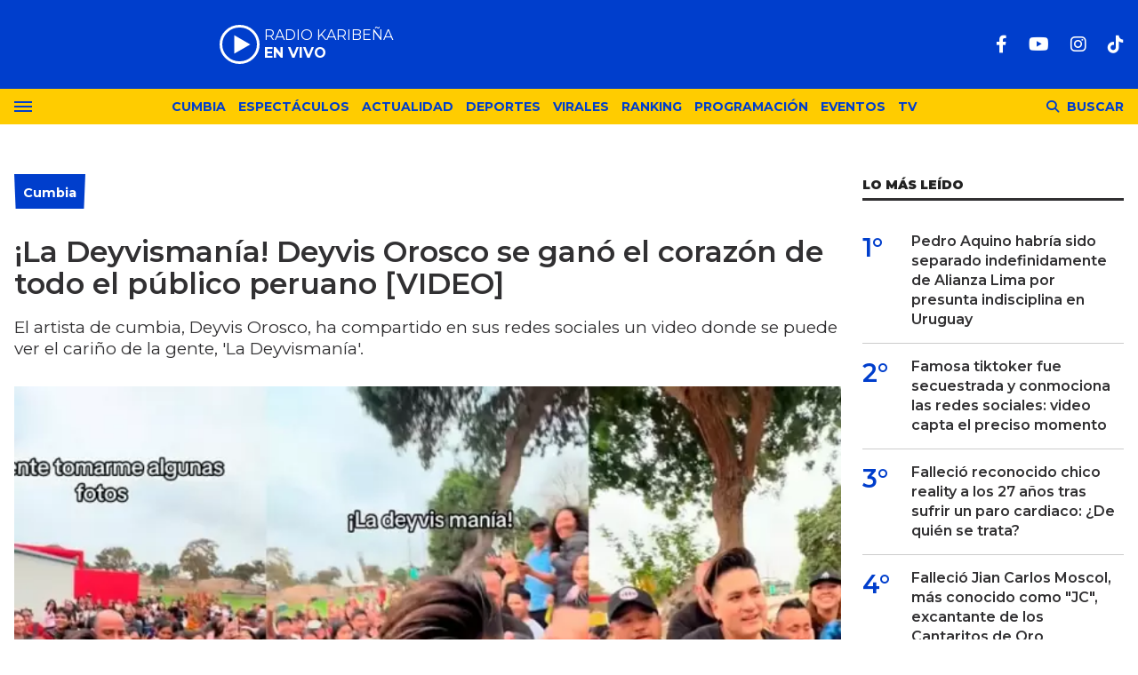

--- FILE ---
content_type: text/html; charset=ISO-8859-1
request_url: https://lakaribena.com.pe/cumbia/la-deyvismania-deyvis-orosco-gano-corazon-todo-publico-peruano-video-n5188
body_size: 9618
content:
<!DOCTYPE html>
<html lang="es">
<head>
	<title>¡La Deyvismanía! Deyvis Orosco se ganó el corazón de todo el público peruano [VIDEO] - Karibeña</title>
    <meta charset="iso-8859-1" />	
	<meta name="description" content="El artista de cumbia, Deyvis Orosco, ha compartido en sus redes sociales un video donde se puede ver el cariño de la gente, &#039;La Deyvismanía&#039;." />	
	<meta name="keywords" content="deyvis orosco, Deyvismanía, Tiktok" />
                             <link rel="preload" href="https://statics.lakaribena.com.pe/2023/08/crop/c4effd74798ee7e7bf54da3049e209d0__700x430.webp" as="image">
                    
            <link rel="canonical" href="https://lakaribena.com.pe/cumbia/la-deyvismania-deyvis-orosco-gano-corazon-todo-publico-peruano-video-n5188" />
        <meta name="robots" content="index, follow, max-image-preview:large"/>
    <link rel="amphtml" href="https://lakaribena.com.pe/cumbia/la-deyvismania-deyvis-orosco-gano-corazon-todo-publico-peruano-video-n5188/amp"/>
    <meta property="og:url" content="https://lakaribena.com.pe/cumbia/la-deyvismania-deyvis-orosco-gano-corazon-todo-publico-peruano-video-n5188" />
    <meta property="og:title" content="¡La Deyvismanía! Deyvis Orosco se ganó el corazón de todo el público peruano [VIDEO]" />
    <meta property="og:description" content="El artista de cumbia, Deyvis Orosco, ha compartido en sus redes sociales un video donde se puede ver el cariño de la gente, &#039;La Deyvismanía&#039;." />
            <meta property="og:image" content="https://statics.lakaribena.com.pe/2023/08/c4effd74798ee7e7bf54da3049e209d0.jpg" />
                
    
    <meta name="og:type" content="article" />
    <meta name="og:site_name" content="Karibeña" />
    <meta name="og:region" content="Lima" />
    <meta name="og:country-name" content="Argentina" />   
    
    <meta name="twitter:card" content="summary_large_image" />
    <meta name="twitter:title" content="¡La Deyvismanía! Deyvis Orosco se ganó el corazón de todo el público peruano [VIDEO] - Karibeña" />
            <meta name="twitter:image" content="https://statics.lakaribena.com.pe/2023/08/c4effd74798ee7e7bf54da3049e209d0.jpg" />
     
        
    <meta name="twitter:domain" content="https://lakaribena.com.pe/" />
    <meta name="twitter:description" content="El artista de cumbia, Deyvis Orosco, ha compartido en sus redes sociales un video donde se puede ver el cariño de la gente, &#039;La Deyvismanía&#039;." />   
    <script type="application/ld+json">
    [
    {
        "@context": "http:\/\/schema.org",
        "@type": "NewsArticle",
        "headline": "\u00a1La Deyvisman\u00eda! Deyvis Orosco se gan\u00f3 el coraz\u00f3n de todo el p\u00fablico peruano [VIDEO]",
        "url": "https:\/\/lakaribena.com.pe\/cumbia\/la-deyvismania-deyvis-orosco-gano-corazon-todo-publico-peruano-video-n5188",
        "dateCreated": "2024-01-26T10:53:40-05:00",
        "dateModified": "2024-01-26T10:53:40-05:00",
        "datePublished": "2023-08-01T16:12:42-05:00",
        "articleSection": "Cumbia",
        "keywords": "deyvis orosco, Deyvisman\u00eda, Tiktok",
        "publisher": {
            "@type": "Organization",
            "@name": "Karibe\u00f1a",
            "logo": {
                "@type": "ImageObject",
                "url": "https:\/\/statics.lakaribena.com.pe\/rk\/img\/global\/logo.karibena_rrss.png",
                "width": "750",
                "height": "292"
            }
        },
        "mainEntityOfPage": {
            "@type": "WebPage",
            "@id": "https:\/\/lakaribena.com.pe\/cumbia\/la-deyvismania-deyvis-orosco-gano-corazon-todo-publico-peruano-video-n5188"
        },
        "author": {
            "@type": "Person",
            "name": "Karibe\u00f1a"
        },
        "image": "https:\/\/statics.lakaribena.com.pe\/2023\/08\/crop\/c4effd74798ee7e7bf54da3049e209d0__700x430.webp"
    },
    {
        "@context": "http:\/\/schema.org",
        "@type": "BreadcrumbList",
        "itemListElement": [
            {
                "@type": "ListItem",
                "position": "1",
                "name": "Cumbia",
                "item": "https:\/\/lakaribena.com.pe\/cumbia\/"
            },
            {
                "@type": "ListItem",
                "position": "2",
                "name": "\u00a1La Deyvisman\u00eda! Deyvis Orosco se gan\u00f3 el coraz\u00f3n de todo el p\u00fablico peruano [VIDEO]"
            }
        ]
    }
]
</script>  
        <meta name="theme-color" content="#003ECC">
    <meta name="msapplication-navbutton-color" content="#003ECC">
    <meta name="apple-mobile-web-app-status-bar-style" content="#003ECC"> 
          	  
	<meta name="author" content="Sourtech">
    <meta name="generator" content="AmuraCMS powered by Sourtech" />
    <meta name="viewport" content="width=device-width, initial-scale=1">
    <link rel="dns-prefetch" href="//fonts.googleapis.com" />
    <link rel="dns-prefetch" href="//cdnjs.cloudflare.com" />
    <link rel="dns-prefetch" href="//unpkg.com" />
    <link rel="preconnect" href="https://fonts.googleapis.com">
    <link rel="preconnect" href="https://fonts.gstatic.com" crossorigin> 
	    <link rel="dns-prefetch" href="//statics.lakaribena.com.pe/"/>
<link rel="preconnect" href="https://statics.lakaribena.com.pe/"/>


  
 
<link rel="preload" href="https://fonts.googleapis.com/css2?family=Montserrat:ital,wght@0,100..900;1,100..900&family=Source+Serif+Pro:wght@400;700&display=swap" as="style" onload="this.onload=null;this.rel='stylesheet'">
<link rel="preload" href="https://cdnjs.cloudflare.com/ajax/libs/font-awesome/6.4.2/css/all.min.css" as="style" onload="this.onload=null;this.rel='stylesheet'">
<link rel="preload" href="https://cdnjs.cloudflare.com/ajax/libs/Swiper/7.0.2/swiper-bundle.css" as="style" onload="this.onload=null;this.rel='stylesheet'">
<link type="text/css" rel="stylesheet" href="https://statics.lakaribena.com.pe/rk/css/rk.css?v=1721859622" />
       
    <link rel="shortcut icon" href="https://statics.lakaribena.com.pe/rk/img/global/favicon.svg"/>
	<link rel="icon" href="https://statics.lakaribena.com.pe/rk/img/global/favicon.svg" sizes="100x100" />
	<link rel="apple-touch-icon" href="https://statics.lakaribena.com.pe/rk/img/global/favicon.svg" />
	<meta name="msapplication-TileImage" content="https://statics.lakaribena.com.pe/rk/img/global/favicon.svg" />   
        	                     <!-- Google tag (gtag.js) -->
            <script async src="https://www.googletagmanager.com/gtag/js?id=G-XMP66FXX1Q"></script>
            <script>
              window.dataLayer = window.dataLayer || [];
              function gtag(){dataLayer.push(arguments);}
              gtag('js', new Date());
              gtag('config', 'G-XMP66FXX1Q');
            </script>
                        
	    	                     <script async src="https://securepubads.g.doubleclick.net/tag/js/gpt.js"></script>
<script>
window.googletag = window.googletag || {cmd: []};
googletag.cmd.push(function() {
    var map = googletag.sizeMapping()
    .addSize([1024, 0], [[970,250],[970, 90], [728, 90], [1, 1]])
    .addSize([728, 0], [[750, 200],[728, 90],[468, 60],[1, 1]])
    .addSize([300, 0], [[300, 90],[300, 100],[300, 250],[320, 50],[1, 1]]).build();
	 var mapBHOME = googletag.sizeMapping()
    .addSize([1024, 0], [[728, 90], [1, 1]])
    .addSize([728, 0], [[728, 90],[468, 60],[1, 1]])
    .addSize([468, 0], [[468, 60],[320, 100],[320, 50],[1, 1]])
    .addSize([300, 0], [[300, 100],[320, 50],[1, 1]]).build();
	var maptop = googletag.sizeMapping()
    .addSize([1024, 0], [[970, 90], [728, 90], [1, 1]])
    .addSize([728, 0], [[750, 200],[728, 90],[468, 60],[1, 1]])
    .addSize([468, 0], [[468, 60],[320, 100],[320, 50],[1, 1]])
    .addSize([300, 0], [[300, 100],[320, 50],[1, 1]]).build();  
	 var mapBox = googletag.sizeMapping()
    .addSize([1024, 0], [[336, 280],[300, 250],[200, 100]])
    .addSize([375, 0], [[300, 250],[336, 280],[300, 100]]).build();
	 var mapBox2 = googletag.sizeMapping()
    .addSize([1024, 0], [[750, 200],[336, 280],[300, 250],[200, 100]])
    .addSize([375, 0], [[300, 250],[336, 280],[300, 100]]).build();
	 var mapSky = googletag.sizeMapping()
    .addSize([1024, 0], [[300, 750],[300, 600]])
    .addSize([375, 0], [[300, 750],[300, 600],[300, 250],[336, 280],[300, 100]]).build();
	  var zoc1 = googletag.sizeMapping()
    .addSize([320, 200], [[300, 100], [320, 50], [320, 100]])
    .addSize([768, 200], [[970, 90], [728, 90], [300, 100]]).build();	
	
    googletag.defineSlot('/22978692097/Rkaribena/top', ( [[300, 100], [320, 100], [320, 90], [970, 90]]), 'top').defineSizeMapping(maptop).addService(googletag.pubads());
	googletag.defineSlot('/22978692097/Rkaribena/billboard1', [[300, 100],[300, 250],[320, 100], [970, 250]], 'billboard1').defineSizeMapping(map).addService(googletag.pubads());
	googletag.defineSlot('/22978692097/Rkaribena/billboard2', [[300, 100],[300, 250],[320, 100], [970, 250]], 'billboard2').defineSizeMapping(map).addService(googletag.pubads());
	googletag.defineSlot('/22978692097/Rkaribena/BHomeC1', [728, 90], 'BHomeC1').defineSizeMapping(mapBHOME).addService(googletag.pubads());
	googletag.defineSlot('/22978692097/Rkaribena/BHomec2', [728, 90], 'BHomec2').defineSizeMapping(mapBHOME).addService(googletag.pubads());
	googletag.defineSlot('/22978692097/Rkaribena/box1', [[300, 250], [336, 280]], 'box1').defineSizeMapping(mapBox).addService(googletag.pubads());
	googletag.defineSlot('/22978692097/Rkaribena/box2', [[750, 200],[750, 100]], 'box2').defineSizeMapping(mapBox2).addService(googletag.pubads());
	googletag.defineSlot('/22978692097/Rkaribena/box3', [[750, 200],[750, 100]], 'box3').defineSizeMapping(mapBox2).addService(googletag.pubads());
	googletag.defineSlot('/22978692097/Rkaribena/sky1', [[300, 750], [300, 600]], 'sky1').defineSizeMapping(mapSky).addService(googletag.pubads());
	googletag.defineSlot('/22978692097/Rkaribena/bottom', [[320, 90],[300, 100],[970, 250], [970, 90]], 'bottom').defineSizeMapping(map).addService(googletag.pubads()); 
	googletag.defineSlot('/22978692097/Rkaribena/zocalo_1', [[970, 90], [300, 100], [728, 90]], 'zocalo1').defineSizeMapping(zoc1).addService(googletag.pubads());
    googletag.defineSlot('/22978692097/Rkaribena/interstitial', [1, 1], 'interstitial').addService(googletag.pubads());
	googletag.pubads().enableLazyLoad({
        fetchMarginPercent: 100,
        renderMarginPercent: 100,
        mobileScaling: 2.0,
    });
    googletag.pubads().collapseEmptyDivs();
    googletag.pubads().setCentering(true);
    googletag.enableServices();
});
  var TIEMPO_REFRESH_SEGUNDOS = 45;
  setInterval(function () {
      googletag.pubads().refresh();
  },TIEMPO_REFRESH_SEGUNDOS * 1000)
</script>    
                            	</head>
<body> 
    	         
        	<main id="front" data-root=https://lakaribena.com.pe/ class="peru">         <div class="stk-header">
	<header class="header">
		<div class="wrapper">
			<div class="top-header">
				<div class="first">
					<div class="logo"><a href="https://lakaribena.com.pe/" title="Karibeña"><img src="https://statics.lakaribena.com.pe/rk/img/global/logo.karibena.svg" alt="Karibeña" width="181" height="95"></a></div>
                    <audio id="stream_audio" src="https://karibena.egostreaming.pe/radio/6898b6e52d9e088a6de159/" preload="none"></audio>
                    <div class="radio">
                        <span><i>RADIO KARIBEÑA </i></span>
                        <span class="info"><strong><i>EN VIVO</i></strong></span>
                    </div>
                    <div></div>  
				</div>
				<div class="media">
                <div class="redes">
                    
    <a href="https://www.facebook.com/LaKaribena/" target="_blank" rel="noopener nofollow" aria-label="Facebook"><i class="fab fa-facebook-f"></i></a>
 
                     
    <a href="https://www.youtube.com/@lakaribenaoficial" target="_blank" rel="noopener nofollow" aria-label="Youtube"><i class="fab fa-youtube"></i></a>
             
    <a href="https://www.instagram.com/lakaribenaperu/" target="_blank" rel="noopener nofollow" aria-label="Instagram"><i class="fab fa-instagram"></i></a>
                     
 
    <a href="https://www.tiktok.com/@lakaribena?lang=es" target="_blank" rel="noopener nofollow" aria-label="TikTok"><i class="fab fa-tiktok"></i></a>
  
                 

				                    
                </div>
				</div>
			</div>
		</div>
	</header>

	<div class="satelite curve">
		<div class="wrapper">
			<div class="hamburger ">
				<div class="hamburger-inner">
					<div class="bar bar1"></div>
					<div class="bar bar2"></div>
					<div class="bar bar3"></div>
					<div class="bar bar4"></div>
				</div>
							</div>            
			<div class="top-nav">
				<ul>
                                                                                                                                                                                        <li><a href="https://lakaribena.com.pe/cumbia/" title="Cumbia" >Cumbia</a></li>
                                                                                                                                                                                                                                <li><a href="https://lakaribena.com.pe/espectaculos/" title="Espectáculos" >Espectáculos</a></li>
                                                                                                                                                                                                                                <li><a href="https://lakaribena.com.pe/actualidad/" title="Actualidad" >Actualidad</a></li>
                                                                                                                                                                                                                                <li><a href="https://lakaribena.com.pe/deportes/" title="Deportes" >Deportes</a></li>
                                                                                                                                                                                                                                <li><a href="https://lakaribena.com.pe/virales/" title="Virales" >Virales</a></li>
                                                                                                                                                                                                                                <li><a href="https://lakaribena.com.pe/especial/ranking" title="Ranking" >Ranking</a></li>
                                                                                                                                                                                                                                <li><a href="https://lakaribena.com.pe/radio/programacion" title="Programación" >Programación</a></li>
                                                                                                                                                                                                                                <li><a href="https://lakaribena.com.pe/eventos/" title="Eventos" >Eventos</a></li>
                                                                                                                                                                                                                                <li><a href="https://lakaribena.com.pe/tv/vivo" title="TV" >TV</a></li>
                                                                                                         
				</ul>
			</div>

            <div class="bt-search">
                <div class="bt-search-open">
                    <i class="fas fa-search"></i>
                    <span>Buscar</span>
                </div>
            </div>
	
		</div>
	</div>
</div>
<div id="bn"></div> <div class="menu-desp">
	<nav class="nav-desp">
		<div class="logo"><a href="https://lakaribena.com.pe/" title="Karibeña"><img src="https://statics.lakaribena.com.pe/rk/img/global/logo.karibena.svg" alt="Karibeña" width="100" height="52" ></a></div>
		<ul class="menu-nav">
                                                                        <li><a href="https://lakaribena.com.pe/lo-ultimo/" title="Lo último" >Lo último</a></li>
                                                                                                            <li><a href="https://lakaribena.com.pe/cumbia/" title="Cumbia" >Cumbia</a></li>
                                                                                                            <li><a href="https://lakaribena.com.pe/espectaculos/" title="Espectáculos" >Espectáculos</a></li>
                                                                                                            <li><a href="https://lakaribena.com.pe/actualidad/" title="Actualidad" >Actualidad</a></li>
                                                                                                            <li><a href="https://lakaribena.com.pe/deportes/" title="Deportes" >Deportes</a></li>
                                                                                                            <li><a href="https://lakaribena.com.pe/virales/" title="Virales" >Virales</a></li>
                                                                                                            <li><a href="https://lakaribena.com.pe/especial/ranking" title="Ranking" >Ranking</a></li>
                                                                                                            <li><a href="https://lakaribena.com.pe/radio/programacion" title="Programación" >Programación</a></li>
                                                                                                            <li><a href="https://lakaribena.com.pe/eventos/" title="Eventos" >Eventos</a></li>
                                                                                                            <li><a href="https://lakaribena.com.pe/tv/vivo" title="TV" >TV</a></li>
                                                             
		</ul>
        <div class="search-area">
            <form id="search" class="frmSearch" method="get" action="https://lakaribena.com.pe/search">
                <input type="search" name="q" placeholder="Buscar" class="search-input">
                <button class="action" aria-label="Buscar"><i class="fas fa-search"></i></button>
            </form>
		</div>        
		<div class="social">
            
    <a href="https://www.facebook.com/LaKaribena/" target="_blank" rel="noopener nofollow" aria-label="Facebook"><i class="fab fa-facebook-f"></i></a>
 
                     
    <a href="https://www.youtube.com/@lakaribenaoficial" target="_blank" rel="noopener nofollow" aria-label="Youtube"><i class="fab fa-youtube"></i></a>
             
    <a href="https://www.instagram.com/lakaribenaperu/" target="_blank" rel="noopener nofollow" aria-label="Instagram"><i class="fab fa-instagram"></i></a>
                     
 
    <a href="https://www.tiktok.com/@lakaribena?lang=es" target="_blank" rel="noopener nofollow" aria-label="TikTok"><i class="fab fa-tiktok"></i></a>
  
                 

						</div>
	</nav>
	<span id="close-menu" class="close"></span>
</div>
      
           
        <div class="wrapper">
         
        <div class="statics_module" style="overflow: initial;margin: 16px auto;">
            <div id='top' style='min-width: 300px; min-height: 90px;'><script>googletag.cmd.push(function() { googletag.display('top'); });</script></div>
        </div>

      
  	<div class="ficha-container">

		<div class="row">
			<div class="col-lg-9">
                <article class="precontent">
                                            <div class="module-title azul nota"><h3 class="tit"><span><a href="https://lakaribena.com.pe/cumbia/" title="Cumbia">Cumbia</a></span></h3></div>
                                                                <h1 class="tit-ficha">¡La Deyvismanía! Deyvis Orosco se ganó el corazón de todo el público peruano [VIDEO]</h1>
                    <h2 class="sufix-ficha">El artista de cumbia, Deyvis Orosco, ha compartido en sus redes sociales un video donde se puede ver el cariño de la gente, &#039;La Deyvismanía&#039;.</h2>
                </article> 
                
                                
                                        <figure class="image-detail">
                        <picture class="wlz">
                            <source media="(min-width: 1000px)" srcset="https://statics.lakaribena.com.pe/2023/08/crop/c4effd74798ee7e7bf54da3049e209d0__700x430.webp">
                            <img src="https://statics.lakaribena.com.pe/2023/08/crop/c4effd74798ee7e7bf54da3049e209d0__400x300.webp" alt="La-Deyvismania-Deyvis-Orosco-se-gano-el-corazon-de-todo-el-publico-peruano-VIDEO" >
                        </picture>
                        <figcaption>La-Deyvismania-Deyvis-Orosco-se-gano-el-corazon-de-todo-el-publico-peruano-VIDEO </figcaption>
                    </figure> 
                                                    
                <div class="row">
    <div class="col-lg-1">
        <div class="top-data">
            <div class="sticky-area redes-share">                                
                <div class="items unique">
    <a href="#" class="redlink" title="Whatsapp" onclick="javascript:trackSocial('whatsapp', 'https://lakaribena.com.pe/cumbia/la-deyvismania-deyvis-orosco-gano-corazon-todo-publico-peruano-video-n5188', '\u00A1La\x20Deyvisman\u00EDa\x21\x20Deyvis\x20Orosco\x20se\x20gan\u00F3\x20el\x20coraz\u00F3n\x20de\x20todo\x20el\x20p\u00FAblico\x20peruano\x20\x5BVIDEO\x5D');return false"><i class="fab fa-whatsapp"></i></a>    
    <a href="#" class="redlink" title="Twitter" onclick="javascript:trackSocial('twitter', 'https://lakaribena.com.pe/cumbia/la-deyvismania-deyvis-orosco-gano-corazon-todo-publico-peruano-video-n5188', '\u00A1La\x20Deyvisman\u00EDa\x21\x20Deyvis\x20Orosco\x20se\x20gan\u00F3\x20el\x20coraz\u00F3n\x20de\x20todo\x20el\x20p\u00FAblico\x20peruano\x20\x5BVIDEO\x5D');return false"><i class="fa-brands fa-x-twitter"></i></a>
    <a href="#" class="redlink" title="Facebook" onclick="javascript:trackSocial('facebook', 'https://lakaribena.com.pe/cumbia/la-deyvismania-deyvis-orosco-gano-corazon-todo-publico-peruano-video-n5188');return false"><i class="fab fa-facebook-square"></i></a> 
    <a href="#" class="redlink d-sm-none" title="Telegram" onclick="javascript:trackSocial('telegram', 'https://lakaribena.com.pe/cumbia/la-deyvismania-deyvis-orosco-gano-corazon-todo-publico-peruano-video-n5188', '\u00A1La\x20Deyvisman\u00EDa\x21\x20Deyvis\x20Orosco\x20se\x20gan\u00F3\x20el\x20coraz\u00F3n\x20de\x20todo\x20el\x20p\u00FAblico\x20peruano\x20\x5BVIDEO\x5D');return false"><i class="fab fa-telegram-plane"></i></a>        
</div>
            </div>
        </div>
    </div>
    <div class="col-lg-11">
        <div class="byline-text-wrapper">
                                         
            <div class="byline-datetime">01/08/2023</div>
        </div>
        
        <article class="content">
                            

                            	        <p>El cantante <strong>Deyvis Orosco</strong> es un artista consagrado en el ámbito de la música peruana. El conocido como <strong>'El Bomboncito de la Cumbia'</strong> sigue interpretando grandes éxitos musicales que suenan en todo el Perú y se ha ganado el corazón del público. 
          
                            	          <p>Deyvis ha demostrado ser un artista muy humilde y agradecido con sus seguidores. Sus grandes conciertos y presentaciones, lo han posicionado como uno de los solistas más importantes de la cumbia peruana. 
          
                            	          <p>Te puede interesar leer: <a href="https://radiokaribena.pe/feliz-483-aniversario-arequipa-grandes-artistas-celebraran-este-14-de-agosto-gracias-a-radio-karibena/">¡Feliz 483° Aniversario Arequipa! Grandes artistas celebrarán este 14 de agosto gracias a Radio Karibeña</a> 
          
                                             <div class="module_mm">
            <div class="mm_content">
                <div id='box2' style='min-width: 300px; min-height: 250px;'><script>googletag.cmd.push(function() { googletag.display('box2'); });</script></div>
            </div>
        </div>
      
                  	         <p><h3>¡Se vivió la Deyvismanía!</h3> 
          
                            	         <p>El hijo del recordado <strong>Johnny Orosco</strong>, Deyvis, ha regresado este año con todo. El artista de cumbia publica en sus redes sociales cada momento que comparte en sus conciertos, las nuevas producciones que realiza y muchas cosas más. 
          
                            	          <p>Hace algunas horas, Orosco compartió un video en TikTok tras presentarse en el Parque de Las Leyendas por Fiestas Patrias. Un momento que emocionó al cantante Deyvis, fue cuando se retiraba y gran cantidad de seguidores lo siguieron hasta retirarse. Era muchas personas que deseaban tomarse una foto con el artista, que incluso lo estuvieron aplastando en varias ocasiones. 
          
                                             <div class="module_mm">
            <div class="mm_content">
                <div id='box3' style='min-width: 300px; min-height: 250px;'><script>googletag.cmd.push(function() { googletag.display('box3'); });</script></div>
            </div>
        </div>
      
                  	          <p><strong>Deyvis</strong> tomó esto con una gran muestra de cariño del público y se encuentra muy agradecido con sus fans: <strong>"Gracias por todo el cariño mi gente de San Miguel".</strong> 
          
                                         <p><p><div class="raw-html-embed"><blockquote class="tiktok-embed" data-video-id="7261808350789209350" cite="https://www.tiktok.com/@deyvisorosco/video/7261808350789209350"></p> <p></blockquote><script async src="https://www.tiktok.com/embed.js"></script></div> 
                      
                            	         
          
                            	         <p>Te puede interesar leer: <a href="https://radiokaribena.pe/desde-pequena-daniela-destinada-a-convertirse-en-una-gran-artista-peruana/">¡Desde pequeña! Daniela Darcourt destinada a convertirse en una gran artista peruana</a> 
          
                            	         <p><h3>¡El público lo quiere!</h3> 
          
                            	         <p>Tras volverse viral este video de Deyvis siendo casi aplastado por sus fans en San Miguel, muchos dejaron bellos comentarios para el cantante. Sus seguidores destacaron la gran humildad y cariño que siempre demuestra el 'Bomboncito de la Cumbia' a sus fans. 
          
                            	          <p><strong>"Bien ganado el pueblo te quiere", "Es hermoso por fuera y por dentro, yo estuve ahí, es lo máximo. Muy sencillo", "Cuando eres fan te sale del corazón", "Es todo el amor que te tenemos", "lindo y humildad total", "Gracias por hacernos bailar y gozar a tu ritmo Deyvis Orosco"</strong>, fueron algunos de los comentarios. 
          
                            	         <p><h3>¡Deyvis y su último éxito musical!</h3> 
          
                                         <p>Deyvis Orosco lanzó su más reciente éxito musical hace un mes aproximadamente. El cantante publicó el video musical del tema "Que Vuelvas", canción que se ha convertido en la favorita del público y logro grandes cifras a tan solo 24hrs de su lanzamiento.<p><figure class="media"><div data-oembed-url="//www.youtube.com/embed/finA012KbJA"><div style="position: relative; padding-bottom: 100%; height: 0; padding-bottom: 56.2493%;"><iframe src="//www.youtube.com/embed/finA012KbJA" style="position: absolute; width: 100%; height: 100%; top: 0; left: 0;" frameborder="0" allow="autoplay; encrypted-media" allowfullscreen=""></iframe></div></div></figure> 
                      
                            	         
          
                            	          <p>Al público le ha encantado esta versión del cantante de cumbia y su videoclip se encuentra con 233 mil reproducciones en su canal de YouTube. Deyvis Orosco sigue conquistando el corazón de sus seguidores con su música, su humildad y el gran artista que se ha formado continuando el legado de su padre, Johnny Orosco. 
          
                            	         
          
    	




                                     </article>
         
        <div class="tags-content">
                <strong>Temas relacionados</strong>
            <a href="https://lakaribena.com.pe/tags/deyvis-orosco-t48" title="deyvis orosco" class="tag">deyvis orosco</a>
            <a href="https://lakaribena.com.pe/tags/deyvismania-t5220" title="Deyvismanía" class="tag">Deyvismanía</a>
            <a href="https://lakaribena.com.pe/tags/tiktok-t39" title="Tiktok" class="tag">Tiktok</a>
            </div>
         
        <div class="last-news">
    <h2 class="tit-section-mini light">Siga leyendo</h2>
                    <article class="noti-box top">
            <div class="columns uno-dos-nobreak">
                <figure>
                    <a href="https://lakaribena.com.pe/cumbia/yarita-lizeth-confiesa-pleno-concierto-admite-celosa-alejandro-paucar-tengo-miedo-perderte-n30943" title="Yarita Lizeth se confiesa en pleno concierto y admite que es celosa con Alejandro Páucar: &quot;Tengo miedo a perderte&quot;">
                                                                                                    <picture class="wlz">
        <source type="image/webp" media="(min-width: 1000px)" srcset="https://statics.lakaribena.com.pe/2026/01/crop/6978dcd5a3ae3__190x122.webp">
        <img class="cst_img" src="https://statics.lakaribena.com.pe/2026/01/crop/6978dcd5a3ae3__190x122.webp" loading="lazy" width="100" height="100" alt="Yarita Lizeth se confiesa en pleno concierto y admite que es celosa con Alejandro Páucar: &quot;Tengo miedo a perderte&quot;"  >
    </picture>
                    </a>
                </figure>
                <div class="info">
                    <h3 class="tit"><a href="https://lakaribena.com.pe/cumbia/yarita-lizeth-confiesa-pleno-concierto-admite-celosa-alejandro-paucar-tengo-miedo-perderte-n30943" title="Yarita Lizeth se confiesa en pleno concierto y admite que es celosa con Alejandro Páucar: &quot;Tengo miedo a perderte&quot;" data-format="1">Yarita Lizeth se confiesa en pleno concierto y admite que es celosa con Alejandro Páucar: "Tengo miedo a perderte"</a></h3>
                </div>
            </div>
        </article>
                            <article class="noti-box top">
            <div class="columns uno-dos-nobreak">
                <figure>
                    <a href="https://lakaribena.com.pe/cumbia/hijo-walther-lozada-tras-ataque-armonia-10-ese-bus-lo-compramos-lo-mi-papa-nos-dejo-n30910" title="Hijo de Walther Lozada tras ataque a Armonía 10: &quot;Ese bus lo compramos con lo que mi papá nos dejó&quot;">
                                                                                                    <picture class="wlz">
        <source type="image/webp" media="(min-width: 1000px)" srcset="https://statics.lakaribena.com.pe/2026/01/crop/69776fc041195__190x122.webp">
        <img class="cst_img" src="https://statics.lakaribena.com.pe/2026/01/crop/69776fc041195__190x122.webp" loading="lazy" width="100" height="100" alt="Hijo de Walther Lozada tras ataque a Armonía 10: &quot;Ese bus lo compramos con lo que mi papá nos dejó&quot;"  >
    </picture>
                    </a>
                </figure>
                <div class="info">
                    <h3 class="tit"><a href="https://lakaribena.com.pe/cumbia/hijo-walther-lozada-tras-ataque-armonia-10-ese-bus-lo-compramos-lo-mi-papa-nos-dejo-n30910" title="Hijo de Walther Lozada tras ataque a Armonía 10: &quot;Ese bus lo compramos con lo que mi papá nos dejó&quot;" data-format="1">Hijo de Walther Lozada tras ataque a Armonía 10: "Ese bus lo compramos con lo que mi papá nos dejó"</a></h3>
                </div>
            </div>
        </article>
                            <article class="noti-box top">
            <div class="columns uno-dos-nobreak">
                <figure>
                    <a href="https://lakaribena.com.pe/cumbia/carlos-miguel-confiesa-miedo-vive-tras-atentado-su-orquesta-no-hago-shows-proteger-mi-gente-n30899" title="Carlos Miguel confiesa el miedo que vive tras atentado a su orquesta: &quot;No hago shows para proteger a mi gente&quot;">
                                                                                                    <picture class="wlz">
        <source type="image/webp" media="(min-width: 1000px)" srcset="https://statics.lakaribena.com.pe/2026/01/crop/697633b17147b__190x122.webp">
        <img class="cst_img" src="https://statics.lakaribena.com.pe/2026/01/crop/697633b17147b__190x122.webp" loading="lazy" width="100" height="100" alt="Carlos Miguel confiesa el miedo que vive tras atentado a su orquesta: &quot;No hago shows para proteger a mi gente&quot;"  >
    </picture>
                    </a>
                </figure>
                <div class="info">
                    <h3 class="tit"><a href="https://lakaribena.com.pe/cumbia/carlos-miguel-confiesa-miedo-vive-tras-atentado-su-orquesta-no-hago-shows-proteger-mi-gente-n30899" title="Carlos Miguel confiesa el miedo que vive tras atentado a su orquesta: &quot;No hago shows para proteger a mi gente&quot;" data-format="1">Carlos Miguel confiesa el miedo que vive tras atentado a su orquesta: "No hago shows para proteger a mi gente"</a></h3>
                </div>
            </div>
        </article>
                            <article class="noti-box top">
            <div class="columns uno-dos-nobreak">
                <figure>
                    <a href="https://lakaribena.com.pe/cumbia/cesar-bk-revela-contrato-seguridad-amenazas-novio-leslie-shaw-es-ser-precavido-n30885" title="César BK revela que contrató seguridad ante las amenazas del novio de Leslie Shaw: &quot;Es ser precavido&quot;">
                                                                                                    <picture class="wlz">
        <source type="image/webp" media="(min-width: 1000px)" srcset="https://statics.lakaribena.com.pe/2026/01/crop/69750c2fa671f__190x122.webp">
        <img class="cst_img" src="https://statics.lakaribena.com.pe/2026/01/crop/69750c2fa671f__190x122.webp" loading="lazy" width="100" height="100" alt="César BK revela que contrató seguridad ante las amenazas del novio de Leslie Shaw: &quot;Es ser precavido&quot;"  >
    </picture>
                    </a>
                </figure>
                <div class="info">
                    <h3 class="tit"><a href="https://lakaribena.com.pe/cumbia/cesar-bk-revela-contrato-seguridad-amenazas-novio-leslie-shaw-es-ser-precavido-n30885" title="César BK revela que contrató seguridad ante las amenazas del novio de Leslie Shaw: &quot;Es ser precavido&quot;" data-format="1">César BK revela que contrató seguridad ante las amenazas del novio de Leslie Shaw: "Es ser precavido"</a></h3>
                </div>
            </div>
        </article>
                            <article class="noti-box top">
            <div class="columns uno-dos-nobreak">
                <figure>
                    <a href="https://lakaribena.com.pe/cumbia/esta-regreso-cielo-fernandez-vuelve-escenarios-dedicando-tema-su-abuelita-n30866" title="¡Está de regreso! Cielo Fernández vuelve a los escenarios dedicando un tema a su abuelita">
                                                                                                    <picture class="wlz">
        <source type="image/webp" media="(min-width: 1000px)" srcset="https://statics.lakaribena.com.pe/2026/01/crop/6973df727d016__190x122.webp">
        <img class="cst_img" src="https://statics.lakaribena.com.pe/2026/01/crop/6973df727d016__190x122.webp" loading="lazy" width="100" height="100" alt="¡Está de regreso! Cielo Fernández vuelve a los escenarios dedicando un tema a su abuelita"  >
    </picture>
                    </a>
                </figure>
                <div class="info">
                    <h3 class="tit"><a href="https://lakaribena.com.pe/cumbia/esta-regreso-cielo-fernandez-vuelve-escenarios-dedicando-tema-su-abuelita-n30866" title="¡Está de regreso! Cielo Fernández vuelve a los escenarios dedicando un tema a su abuelita" data-format="1">¡Está de regreso! Cielo Fernández vuelve a los escenarios dedicando un tema a su abuelita</a></h3>
                </div>
            </div>
        </article>
            </div>



  
                
    </div>
</div>     				
			</div>
			<div class="col-lg-3">
                <div class="mod-aside">
                                          <div class="module_mm">
            <div class="mm_content">
                <div id='box1' style='min-width: 300px; min-height: 250px;'><script>googletag.cmd.push(function() { googletag.display('box1'); });</script></div> 
            </div>
        </div>       
      
  	   
		   
	    	            	            <h2 class="tit-section-mini light">Lo Más leído</h2>
      
    <div class="rankig-list">
         
        <div class="item-box">
            <span class="rank">1&#176;</span>
            <h2 class="tit"><a href="https://lakaribena.com.pe/deportes/pedro-aquino-habria-sido-separado-indefinidamente-alianza-lima-presunta-indisciplina-uruguay-n30920" title="Pedro Aquino habría sido separado indefinidamente de Alianza Lima por presunta indisciplina en Uruguay">Pedro Aquino habría sido separado indefinidamente de Alianza Lima por presunta indisciplina en Uruguay</a></h2>
        </div>
         
        <div class="item-box">
            <span class="rank">2&#176;</span>
            <h2 class="tit"><a href="https://lakaribena.com.pe/virales/famosa-tiktoker-fue-secuestrada-conmociona-redes-sociales-video-capta-preciso-momento-n30854" title="Famosa tiktoker fue secuestrada y conmociona las redes sociales: video capta el preciso momento">Famosa tiktoker fue secuestrada y conmociona las redes sociales: video capta el preciso momento</a></h2>
        </div>
         
        <div class="item-box">
            <span class="rank">3&#176;</span>
            <h2 class="tit"><a href="https://lakaribena.com.pe/espectaculos/fallecio-reconocido-chico-reality-27-anos-tras-sufrir-paro-cardiaco-de-quien-trata-n30595" title="Falleció reconocido chico reality a los 27 años tras sufrir un paro cardiaco: ¿De quién se trata?">Falleció reconocido chico reality a los 27 años tras sufrir un paro cardiaco: ¿De quién se trata?</a></h2>
        </div>
         
        <div class="item-box">
            <span class="rank">4&#176;</span>
            <h2 class="tit"><a href="https://lakaribena.com.pe/cumbia/fallecio-jian-carlos-moscol-mas-conocido-como-jc-excantante-cantaritos-oro-n30621" title="Falleció Jian Carlos Moscol, más conocido como &quot;JC&quot;, excantante de los Cantaritos de Oro">Falleció Jian Carlos Moscol, más conocido como "JC", excantante de los Cantaritos de Oro</a></h2>
        </div>
         
        <div class="item-box">
            <span class="rank">5&#176;</span>
            <h2 class="tit"><a href="https://lakaribena.com.pe/espectaculos/tension-vivo-ethel-pozo-carlos-cacho-enfrentan-comentarios-zully-se-cruzo-limite-n26076" title="¡Tensión en vivo! Ethel Pozo y Carlos Cacho se enfrentan por comentarios a Zully: &quot;Se cruzó el límite&quot;">¡Tensión en vivo! Ethel Pozo y Carlos Cacho se enfrentan por comentarios a Zully: "Se cruzó el límite"</a></h2>
        </div>
            </div>
  
          
		           
	    <div class="sticky-area">
             
        <div class="statics_module" style="overflow: initial;margin: 16px auto;">
            <div id='sky1' style='min-width: 300px; min-height: 250px;'><script>googletag.cmd.push(function() { googletag.display('sky1'); });</script></div>
        </div>

      
     
    </div>
                </div>
			</div>			
		</div>				    
	</div>    
</div>      

<div class="wrapper">
    <div class="relacionados">
        <h6 class="tit-section-mini light">&uacute;ltimas noticias</h6>    
          
          
                            				                                	                
    
                                                <section class="module">
            <div class="row">
                                    <div class="col-md-3">
                        <article class="noti-box ns ">
                            <figure>
                                <a href="https://lakaribena.com.pe/espectaculos/tula-rodriguez-indignada-tras-rumor-sobre-su-muerte-cual-su-necesidad-n30945" title="Tula Rodríguez indignada tras rumor sobre su muerte: &quot;¡Cuál es su necesidad!&quot;">
                                                                                                                <picture class="wlz">
        <source type="image/webp" media="(min-width: 1000px)" srcset="https://statics.lakaribena.com.pe/2026/01/crop/6978ed0596a07__280x235.webp">
        <img class="cst_img" src="https://statics.lakaribena.com.pe/2026/01/crop/6978ed0596a07__345x180.webp" loading="lazy" width="100" height="100" alt=""  >
    </picture>
                            
                                </a>
                            </figure>
                            <div class="info">
                                <div class="bub">¡Qué fue!</div>                                <h3 class="tit"><a href="https://lakaribena.com.pe/espectaculos/tula-rodriguez-indignada-tras-rumor-sobre-su-muerte-cual-su-necesidad-n30945" title="Tula Rodríguez indignada tras rumor sobre su muerte: &quot;¡Cuál es su necesidad!&quot;">Tula Rodríguez indignada tras rumor sobre su muerte: "¡Cuál es su necesidad!"</a></h3>
                                                                <p class="pie">
	        
        <a href="https://lakaribena.com.pe/espectaculos/" title="Espectáculos" class="category">Espectáculos</a> 
      
    </p>
 
                                                             
                            </div>                    
                        </article>
                    </div>
                                    <div class="col-md-3">
                        <article class="noti-box ns ">
                            <figure>
                                <a href="https://lakaribena.com.pe/espectaculos/tony-succar-agradece-apoyo-publico-tras-escandalo-hotel-ee-uu-su-padre-todo-esta-control-n30944" title="Tony Succar agradece el apoyo del público tras escándalo en hotel de EE. UU. con su padre: &quot;Todo está bajo control&quot;">
                                                                                                                <picture class="wlz">
        <source type="image/webp" media="(min-width: 1000px)" srcset="https://statics.lakaribena.com.pe/2026/01/crop/6978ea79bc60d__280x235.webp">
        <img class="cst_img" src="https://statics.lakaribena.com.pe/2026/01/crop/6978ea79bc60d__345x180.webp" loading="lazy" width="100" height="100" alt="Tula Rodríguez desmiente falso rumor sobre su muerte." longdesc="(Composición Karibeña)" >
    </picture>
                            
                                </a>
                            </figure>
                            <div class="info">
                                <div class="bub">¡INCREÍBLE!</div>                                <h3 class="tit"><a href="https://lakaribena.com.pe/espectaculos/tony-succar-agradece-apoyo-publico-tras-escandalo-hotel-ee-uu-su-padre-todo-esta-control-n30944" title="Tony Succar agradece el apoyo del público tras escándalo en hotel de EE. UU. con su padre: &quot;Todo está bajo control&quot;">Tony Succar agradece el apoyo del público tras escándalo en hotel de EE. UU. con su padre: "Todo está bajo control"</a></h3>
                                                                <p class="pie">
	        
        <a href="https://lakaribena.com.pe/espectaculos/" title="Espectáculos" class="category">Espectáculos</a> 
      
    </p>
 
                                                             
                            </div>                    
                        </article>
                    </div>
                                    <div class="col-md-3">
                        <article class="noti-box ns ">
                            <figure>
                                <a href="https://lakaribena.com.pe/actualidad/tottus-inaugura-nueva-tienda-izaguirre-sorprende-precios-bajos-n30946" title="Tottus inaugura nueva tienda en Izaguirre y sorprende con precios bajos">
                                                                                                                <picture class="wlz">
        <source type="image/webp" media="(min-width: 1000px)" srcset="https://statics.lakaribena.com.pe/2026/01/crop/6978f0abae2bb__280x235.webp">
        <img class="cst_img" src="https://statics.lakaribena.com.pe/2026/01/crop/6978f0abae2bb__345x180.webp" loading="lazy" width="100" height="100" alt="Tony Succar agradece el apoyo tras escándalo en hotel de EE. UU. con su padre." longdesc="(Composición: La Karibeña)" >
    </picture>
                            
                                </a>
                            </figure>
                            <div class="info">
                                <div class="bub">¡Gran apertura!</div>                                <h3 class="tit"><a href="https://lakaribena.com.pe/actualidad/tottus-inaugura-nueva-tienda-izaguirre-sorprende-precios-bajos-n30946" title="Tottus inaugura nueva tienda en Izaguirre y sorprende con precios bajos">Tottus inaugura nueva tienda en Izaguirre y sorprende con precios bajos</a></h3>
                                                                <p class="pie">
	        
        <a href="https://lakaribena.com.pe/actualidad/" title="Actualidad" class="category">Actualidad</a> 
      
    </p>
 
                                                             
                            </div>                    
                        </article>
                    </div>
                                    <div class="col-md-3">
                        <article class="noti-box ns ">
                            <figure>
                                <a href="https://lakaribena.com.pe/cumbia/yarita-lizeth-confiesa-pleno-concierto-admite-celosa-alejandro-paucar-tengo-miedo-perderte-n30943" title="Yarita Lizeth se confiesa en pleno concierto y admite que es celosa con Alejandro Páucar: &quot;Tengo miedo a perderte&quot;">
                                                                                                                <picture class="wlz">
        <source type="image/webp" media="(min-width: 1000px)" srcset="https://statics.lakaribena.com.pe/2026/01/crop/6978dcd5a3ae3__280x235.webp">
        <img class="cst_img" src="https://statics.lakaribena.com.pe/2026/01/crop/6978dcd5a3ae3__345x180.webp" loading="lazy" width="100" height="100" alt="Tottus inauguró su nueva tienda en la Av. Izaguirre." longdesc="(Karibeña)" >
    </picture>
                            
                                </a>
                            </figure>
                            <div class="info">
                                <div class="bub">¡INCREÍBLE!</div>                                <h3 class="tit"><a href="https://lakaribena.com.pe/cumbia/yarita-lizeth-confiesa-pleno-concierto-admite-celosa-alejandro-paucar-tengo-miedo-perderte-n30943" title="Yarita Lizeth se confiesa en pleno concierto y admite que es celosa con Alejandro Páucar: &quot;Tengo miedo a perderte&quot;">Yarita Lizeth se confiesa en pleno concierto y admite que es celosa con Alejandro Páucar: "Tengo miedo a perderte"</a></h3>
                                                                <p class="pie">
	        
        <a href="https://lakaribena.com.pe/cumbia/" title="Cumbia" class="category">Cumbia</a> 
      
    </p>
 
                                                             
                            </div>                    
                        </article>
                    </div>
                            </div>
        </section>
      
          
                       
            </div>
</div>

                       

        <div class="wrapper">
    <div class="row">
        <div class="col-lg-12">            
            <section class="special-slim azul">
                <div class="image-full">
                    <picture>
                        <source type="image/webp" media="(min-width: 1000px)" srcset="https://statics.lakaribena.com.pe/2025/11/crop/691b8ee7cf21b__1366x635.webp">
                        <img class="cst_img" src="https://statics.lakaribena.com.pe/2025/11/crop/691b8ee7cf21b__375x540.webp" width="1366" height="635" alt="Karibeña">
                    </picture>
                </div>
                <div class="content"></div>
            </section>
            <div class="parj"></div>                                
        </div>
    </div>
</div>
<footer class="footer peru">
	<div class="wrapper">
		<div class="columns tres">
			<div class="col">
				<div class="info-dates">
					<h6>Cont&aacute;ctenos</h6>
					<p><span class="ic"><img src="https://statics.lakaribena.com.pe/rk/img/global/ic-mail.svg" width="33" height="33"></span><a href="/cdn-cgi/l/email-protection#bbcdded5cfdac8fbd8d4c9cbd4c9dad8d2d4d5ced5d2cddec9c8dad795cbde" target="_blank"><span class="__cf_email__" data-cfemail="a7d1c2c9d3c6d4e7c4c8d5d7c8d5c6c4cec8c9d2c9ced1c2d5d4c6cb89d7c2">[email&#160;protected]</span></a></p>
					<p><span class="ic"><img src="https://statics.lakaribena.com.pe/rk/img/global/ic-world.svg" width="33" height="33"></span><a href="https://lakaribena.com.pe">lakaribena.com.pe</a></p>
					<p><span class="ic"><img src="https://statics.lakaribena.com.pe/rk/img/global/ic-point.svg" width="33" height="33"></span>Av. Guardia Civil 674 Chorrillos</p>
				</div>
			</div>
			<div class="col">
				<div class="central-info">
                    <a href="https://lakaribena.com.pe/" class="corp" title="Karibeña"><img src="https://statics.lakaribena.com.pe/rk/img/global/logo.karibena.svg" alt="Karibeña" width="181" height="95"></a>
					<h6>S&iacute;guenos</h6>
					<div class="social">
                        
    <a href="https://www.facebook.com/LaKaribena/" target="_blank" rel="noopener nofollow" aria-label="Facebook"><i class="fab fa-facebook-f"></i></a>
 
                     
    <a href="https://www.youtube.com/@lakaribenaoficial" target="_blank" rel="noopener nofollow" aria-label="Youtube"><i class="fab fa-youtube"></i></a>
             
    <a href="https://www.instagram.com/lakaribenaperu/" target="_blank" rel="noopener nofollow" aria-label="Instagram"><i class="fab fa-instagram"></i></a>
                     
 
    <a href="https://www.tiktok.com/@lakaribena?lang=es" target="_blank" rel="noopener nofollow" aria-label="TikTok"><i class="fab fa-tiktok"></i></a>
  
                 

									</div>
				</div>
			</div>
			<div class="col">
				<div class="info-dates">
                    <p><a href="https://lakaribena.com.pe/tv/vivo">TV en vivo</a></p>
																		<p><a href="https://lakaribena.com.pe/terminos-condiciones" title="Términos y condiciones" >Términos y condiciones</a></p>
						                    
																		<p><a href="https://lakaribena.com.pe/politica-privacidad" title="Política y privacidad" >Política y privacidad</a></p>
						                    
																		<p><a href="https://lakaribena.com.pe/codigo-etica" title="Código ética" >Código ética</a></p>
						                    
																		<p><a href="https://lakaribena.com.pe/registro-reclamos" title="Registro de reclamos" >Registro de reclamos</a></p>
						                    
					  					
				</div>
			</div>
		</div>
		<p class="copy">&copy; 2026 Radio Karibe&ntilde;a Derechos Reservados</p>
        <p class="copy subnav">                        
			<a href="https://www.corporacionuniversal.pe" title="corporacionuniversal.pe" target="_blank">corporacionuniversal.pe</a>
			<a href="https://www.exitosanoticias.pe" title="exitosanoticias.pe" target="_blank">exitosanoticias.pe</a>
       		<a href="https://lakalle.com.pe" title="lakalle.com.pe" target="_blank">lakalle.com.pe</a>
       		<a href="https://zrockandpop.com.pe" title="zrockandpop.com.pe" target="_blank">zrockandpop.com.pe</a>
        </p>
        <div class="powered">
            <a href="https://www.amuracms.com" rel="noopener" target="_blank" title="Power by AmuraCMS"><img src="https://statics.lakaribena.com.pe/rk/img/global/amura.svg" alt="AmuraCMS" width="100" height="13"></a>
        </div>           
	</div>
</footer>            <div class="publicidad_footer_sticky" >
    <div class="close_sticky">
        <div class="closes">
            <img src="https://statics.lakaribena.com.pe/rk/img/global/cancel.svg" style="width: 14px; height: auto; vertical-align: top">
        </div>      
    </div> 
    <div class="cont_sticky">
        <div class="contenedor_publicidad">
            <div id='zocalo1' style='min-width: 300px; min-height: 90px;'><script data-cfasync="false" src="/cdn-cgi/scripts/5c5dd728/cloudflare-static/email-decode.min.js"></script><script>googletag.cmd.push(function() { googletag.display('zocalo1'); });</script></div>
        </div>
    </div>
</div>
<!-- interstitial -->
<div id='interstitial'>
  <script>
    googletag.cmd.push(function() { googletag.display('interstitial'); });
  </script>
</div>      
  </main> 
   

<script src="https://statics.lakaribena.com.pe/rk/js/init.js?v=1716586323" defer></script>
<script src="https://statics.lakaribena.com.pe/rk/js/news.js?v=1706641758" defer></script>
	
</body>
</html>

--- FILE ---
content_type: text/html; charset=utf-8
request_url: https://www.google.com/recaptcha/api2/aframe
body_size: 269
content:
<!DOCTYPE HTML><html><head><meta http-equiv="content-type" content="text/html; charset=UTF-8"></head><body><script nonce="V4G7r8KMyLMJgz8AZAxnwg">/** Anti-fraud and anti-abuse applications only. See google.com/recaptcha */ try{var clients={'sodar':'https://pagead2.googlesyndication.com/pagead/sodar?'};window.addEventListener("message",function(a){try{if(a.source===window.parent){var b=JSON.parse(a.data);var c=clients[b['id']];if(c){var d=document.createElement('img');d.src=c+b['params']+'&rc='+(localStorage.getItem("rc::a")?sessionStorage.getItem("rc::b"):"");window.document.body.appendChild(d);sessionStorage.setItem("rc::e",parseInt(sessionStorage.getItem("rc::e")||0)+1);localStorage.setItem("rc::h",'1769533865513');}}}catch(b){}});window.parent.postMessage("_grecaptcha_ready", "*");}catch(b){}</script></body></html>

--- FILE ---
content_type: text/css
request_url: https://statics.lakaribena.com.pe/rk/css/rk.css?v=1721859622
body_size: 24869
content:
.container,.container-fluid,.container-xxl,.container-xl,.container-lg,.container-md,.container-sm{width:100%;padding-right:var(--bs-gutter-x,0.75rem);padding-left:var(--bs-gutter-x,0.75rem);margin-right:auto;margin-left:auto;}@media (min-width: 576px){.container-sm,.container{max-width:540px;}}@media (min-width: 768px){.container-md,.container-sm,.container{max-width:720px;}}@media (min-width: 992px){.container-lg,.container-md,.container-sm,.container{max-width:960px;}}@media (min-width: 1200px){.container-xl,.container-lg,.container-md,.container-sm,.container{max-width:1140px;}}@media (min-width: 1400px){.container-xxl,.container-xl,.container-lg,.container-md,.container-sm,.container{max-width:1320px;}}.row{--bs-gutter-x:1.5rem;--bs-gutter-y:0;display:flex;flex-wrap:wrap;margin-top:calc(var(--bs-gutter-y) * -1);margin-right:calc(var(--bs-gutter-x) / -2);margin-left:calc(var(--bs-gutter-x) / -2);}.row > *{box-sizing:border-box;flex-shrink:0;width:100%;max-width:100%;padding-right:calc(var(--bs-gutter-x) / 2);padding-left:calc(var(--bs-gutter-x) / 2);margin-top:var(--bs-gutter-y);}.col{flex:1 0 0%;}.row-cols-auto > *{flex:0 0 auto;width:auto;}.row-cols-1 > *{flex:0 0 auto;width:100%;}.row-cols-2 > *{flex:0 0 auto;width:50%;}.row-cols-3 > *{flex:0 0 auto;width:33.3333333333%;}.row-cols-4 > *{flex:0 0 auto;width:25%;}.row-cols-5 > *{flex:0 0 auto;width:20%;}.row-cols-6 > *{flex:0 0 auto;width:16.6666666667%;}.col-auto{flex:0 0 auto;width:auto;}.col-1{flex:0 0 auto;width:8.3333333333%;}.col-2{flex:0 0 auto;width:16.6666666667%;}.col-3{flex:0 0 auto;width:25%;}.col-4{flex:0 0 auto;width:33.3333333333%;}.col-5{flex:0 0 auto;width:41.6666666667%;}.col-6{flex:0 0 auto;width:50%;}.col-7{flex:0 0 auto;width:58.3333333333%;}.col-8{flex:0 0 auto;width:66.6666666667%;}.col-9{flex:0 0 auto;width:75%;}.col-10{flex:0 0 auto;width:83.3333333333%;}.col-11{flex:0 0 auto;width:91.6666666667%;}.col-12{flex:0 0 auto;width:100%;}.offset-1{margin-left:8.3333333333%;}.offset-2{margin-left:16.6666666667%;}.offset-3{margin-left:25%;}.offset-4{margin-left:33.3333333333%;}.offset-5{margin-left:41.6666666667%;}.offset-6{margin-left:50%;}.offset-7{margin-left:58.3333333333%;}.offset-8{margin-left:66.6666666667%;}.offset-9{margin-left:75%;}.offset-10{margin-left:83.3333333333%;}.offset-11{margin-left:91.6666666667%;}.g-0,.gx-0{--bs-gutter-x:0;}.g-0,.gy-0{--bs-gutter-y:0;}.g-1,.gx-1{--bs-gutter-x:0.25rem;}.g-1,.gy-1{--bs-gutter-y:0.25rem;}.g-2,.gx-2{--bs-gutter-x:0.5rem;}.g-2,.gy-2{--bs-gutter-y:0.5rem;}.g-3,.gx-3{--bs-gutter-x:1rem;}.g-3,.gy-3{--bs-gutter-y:1rem;}.g-4,.gx-4{--bs-gutter-x:1.5rem;}.g-4,.gy-4{--bs-gutter-y:1.5rem;}.g-5,.gx-5{--bs-gutter-x:3rem;}.g-5,.gy-5{--bs-gutter-y:3rem;}@media (min-width: 576px){.col-sm{flex:1 0 0%;}.row-cols-sm-auto > *{flex:0 0 auto;width:auto;}.row-cols-sm-1 > *{flex:0 0 auto;width:100%;}.row-cols-sm-2 > *{flex:0 0 auto;width:50%;}.row-cols-sm-3 > *{flex:0 0 auto;width:33.3333333333%;}.row-cols-sm-4 > *{flex:0 0 auto;width:25%;}.row-cols-sm-5 > *{flex:0 0 auto;width:20%;}.row-cols-sm-6 > *{flex:0 0 auto;width:16.6666666667%;}.col-sm-auto{flex:0 0 auto;width:auto;}.col-sm-1{flex:0 0 auto;width:8.3333333333%;}.col-sm-2{flex:0 0 auto;width:16.6666666667%;}.col-sm-3{flex:0 0 auto;width:25%;}.col-sm-4{flex:0 0 auto;width:33.3333333333%;}.col-sm-5{flex:0 0 auto;width:41.6666666667%;}.col-sm-6{flex:0 0 auto;width:50%;}.col-sm-7{flex:0 0 auto;width:58.3333333333%;}.col-sm-8{flex:0 0 auto;width:66.6666666667%;}.col-sm-9{flex:0 0 auto;width:75%;}.col-sm-10{flex:0 0 auto;width:83.3333333333%;}.col-sm-11{flex:0 0 auto;width:91.6666666667%;}.col-sm-12{flex:0 0 auto;width:100%;}.offset-sm-0{margin-left:0;}.offset-sm-1{margin-left:8.3333333333%;}.offset-sm-2{margin-left:16.6666666667%;}.offset-sm-3{margin-left:25%;}.offset-sm-4{margin-left:33.3333333333%;}.offset-sm-5{margin-left:41.6666666667%;}.offset-sm-6{margin-left:50%;}.offset-sm-7{margin-left:58.3333333333%;}.offset-sm-8{margin-left:66.6666666667%;}.offset-sm-9{margin-left:75%;}.offset-sm-10{margin-left:83.3333333333%;}.offset-sm-11{margin-left:91.6666666667%;}.g-sm-0,.gx-sm-0{--bs-gutter-x:0;}.g-sm-0,.gy-sm-0{--bs-gutter-y:0;}.g-sm-1,.gx-sm-1{--bs-gutter-x:0.25rem;}.g-sm-1,.gy-sm-1{--bs-gutter-y:0.25rem;}.g-sm-2,.gx-sm-2{--bs-gutter-x:0.5rem;}.g-sm-2,.gy-sm-2{--bs-gutter-y:0.5rem;}.g-sm-3,.gx-sm-3{--bs-gutter-x:1rem;}.g-sm-3,.gy-sm-3{--bs-gutter-y:1rem;}.g-sm-4,.gx-sm-4{--bs-gutter-x:1.5rem;}.g-sm-4,.gy-sm-4{--bs-gutter-y:1.5rem;}.g-sm-5,.gx-sm-5{--bs-gutter-x:3rem;}.g-sm-5,.gy-sm-5{--bs-gutter-y:3rem;}}@media (min-width: 768px){.col-md{flex:1 0 0%;}.row-cols-md-auto > *{flex:0 0 auto;width:auto;}.row-cols-md-1 > *{flex:0 0 auto;width:100%;}.row-cols-md-2 > *{flex:0 0 auto;width:50%;}.row-cols-md-3 > *{flex:0 0 auto;width:33.3333333333%;}.row-cols-md-4 > *{flex:0 0 auto;width:25%;}.row-cols-md-5 > *{flex:0 0 auto;width:20%;}.row-cols-md-6 > *{flex:0 0 auto;width:16.6666666667%;}.col-md-auto{flex:0 0 auto;width:auto;}.col-md-1{flex:0 0 auto;width:8.3333333333%;}.col-md-2{flex:0 0 auto;width:16.6666666667%;}.col-md-3{flex:0 0 auto;width:25%;}.col-md-4{flex:0 0 auto;width:33.3333333333%;}.col-md-5{flex:0 0 auto;width:41.6666666667%;}.col-md-6{flex:0 0 auto;width:50%;}.col-md-7{flex:0 0 auto;width:58.3333333333%;}.col-md-8{flex:0 0 auto;width:66.6666666667%;}.col-md-9{flex:0 0 auto;width:75%;}.col-md-10{flex:0 0 auto;width:83.3333333333%;}.col-md-11{flex:0 0 auto;width:91.6666666667%;}.col-md-12{flex:0 0 auto;width:100%;}.offset-md-0{margin-left:0;}.offset-md-1{margin-left:8.3333333333%;}.offset-md-2{margin-left:16.6666666667%;}.offset-md-3{margin-left:25%;}.offset-md-4{margin-left:33.3333333333%;}.offset-md-5{margin-left:41.6666666667%;}.offset-md-6{margin-left:50%;}.offset-md-7{margin-left:58.3333333333%;}.offset-md-8{margin-left:66.6666666667%;}.offset-md-9{margin-left:75%;}.offset-md-10{margin-left:83.3333333333%;}.offset-md-11{margin-left:91.6666666667%;}.g-md-0,.gx-md-0{--bs-gutter-x:0;}.g-md-0,.gy-md-0{--bs-gutter-y:0;}.g-md-1,.gx-md-1{--bs-gutter-x:0.25rem;}.g-md-1,.gy-md-1{--bs-gutter-y:0.25rem;}.g-md-2,.gx-md-2{--bs-gutter-x:0.5rem;}.g-md-2,.gy-md-2{--bs-gutter-y:0.5rem;}.g-md-3,.gx-md-3{--bs-gutter-x:1rem;}.g-md-3,.gy-md-3{--bs-gutter-y:1rem;}.g-md-4,.gx-md-4{--bs-gutter-x:1.5rem;}.g-md-4,.gy-md-4{--bs-gutter-y:1.5rem;}.g-md-5,.gx-md-5{--bs-gutter-x:3rem;}.g-md-5,.gy-md-5{--bs-gutter-y:3rem;}}@media (min-width: 992px){.col-lg{flex:1 0 0%;}.row-cols-lg-auto > *{flex:0 0 auto;width:auto;}.row-cols-lg-1 > *{flex:0 0 auto;width:100%;}.row-cols-lg-2 > *{flex:0 0 auto;width:50%;}.row-cols-lg-3 > *{flex:0 0 auto;width:33.3333333333%;}.row-cols-lg-4 > *{flex:0 0 auto;width:25%;}.row-cols-lg-5 > *{flex:0 0 auto;width:20%;}.row-cols-lg-6 > *{flex:0 0 auto;width:16.6666666667%;}.col-lg-auto{flex:0 0 auto;width:auto;}.col-lg-1{flex:0 0 auto;width:8.3333333333%;}.col-lg-2{flex:0 0 auto;width:16.6666666667%;}.col-lg-3{flex:0 0 auto;width:25%;}.col-lg-4{flex:0 0 auto;width:33.3333333333%;}.col-lg-5{flex:0 0 auto;width:41.6666666667%;}.col-lg-6{flex:0 0 auto;width:50%;}.col-lg-7{flex:0 0 auto;width:58.3333333333%;}.col-lg-8{flex:0 0 auto;width:66.6666666667%;}.col-lg-9{flex:0 0 auto;width:75%;}.col-lg-10{flex:0 0 auto;width:83.3333333333%;}.col-lg-11{flex:0 0 auto;width:91.6666666667%;}.col-lg-12{flex:0 0 auto;width:100%;}.offset-lg-0{margin-left:0;}.offset-lg-1{margin-left:8.3333333333%;}.offset-lg-2{margin-left:16.6666666667%;}.offset-lg-3{margin-left:25%;}.offset-lg-4{margin-left:33.3333333333%;}.offset-lg-5{margin-left:41.6666666667%;}.offset-lg-6{margin-left:50%;}.offset-lg-7{margin-left:58.3333333333%;}.offset-lg-8{margin-left:66.6666666667%;}.offset-lg-9{margin-left:75%;}.offset-lg-10{margin-left:83.3333333333%;}.offset-lg-11{margin-left:91.6666666667%;}.g-lg-0,.gx-lg-0{--bs-gutter-x:0;}.g-lg-0,.gy-lg-0{--bs-gutter-y:0;}.g-lg-1,.gx-lg-1{--bs-gutter-x:0.25rem;}.g-lg-1,.gy-lg-1{--bs-gutter-y:0.25rem;}.g-lg-2,.gx-lg-2{--bs-gutter-x:0.5rem;}.g-lg-2,.gy-lg-2{--bs-gutter-y:0.5rem;}.g-lg-3,.gx-lg-3{--bs-gutter-x:1rem;}.g-lg-3,.gy-lg-3{--bs-gutter-y:1rem;}.g-lg-4,.gx-lg-4{--bs-gutter-x:1.5rem;}.g-lg-4,.gy-lg-4{--bs-gutter-y:1.5rem;}.g-lg-5,.gx-lg-5{--bs-gutter-x:3rem;}.g-lg-5,.gy-lg-5{--bs-gutter-y:3rem;}}@media (min-width: 1200px){.col-xl{flex:1 0 0%;}.row-cols-xl-auto > *{flex:0 0 auto;width:auto;}.row-cols-xl-1 > *{flex:0 0 auto;width:100%;}.row-cols-xl-2 > *{flex:0 0 auto;width:50%;}.row-cols-xl-3 > *{flex:0 0 auto;width:33.3333333333%;}.row-cols-xl-4 > *{flex:0 0 auto;width:25%;}.row-cols-xl-5 > *{flex:0 0 auto;width:20%;}.row-cols-xl-6 > *{flex:0 0 auto;width:16.6666666667%;}.col-xl-auto{flex:0 0 auto;width:auto;}.col-xl-1{flex:0 0 auto;width:8.3333333333%;}.col-xl-2{flex:0 0 auto;width:16.6666666667%;}.col-xl-3{flex:0 0 auto;width:25%;}.col-xl-4{flex:0 0 auto;width:33.3333333333%;}.col-xl-5{flex:0 0 auto;width:41.6666666667%;}.col-xl-6{flex:0 0 auto;width:50%;}.col-xl-7{flex:0 0 auto;width:58.3333333333%;}.col-xl-8{flex:0 0 auto;width:66.6666666667%;}.col-xl-9{flex:0 0 auto;width:75%;}.col-xl-10{flex:0 0 auto;width:83.3333333333%;}.col-xl-11{flex:0 0 auto;width:91.6666666667%;}.col-xl-12{flex:0 0 auto;width:100%;}.offset-xl-0{margin-left:0;}.offset-xl-1{margin-left:8.3333333333%;}.offset-xl-2{margin-left:16.6666666667%;}.offset-xl-3{margin-left:25%;}.offset-xl-4{margin-left:33.3333333333%;}.offset-xl-5{margin-left:41.6666666667%;}.offset-xl-6{margin-left:50%;}.offset-xl-7{margin-left:58.3333333333%;}.offset-xl-8{margin-left:66.6666666667%;}.offset-xl-9{margin-left:75%;}.offset-xl-10{margin-left:83.3333333333%;}.offset-xl-11{margin-left:91.6666666667%;}.g-xl-0,.gx-xl-0{--bs-gutter-x:0;}.g-xl-0,.gy-xl-0{--bs-gutter-y:0;}.g-xl-1,.gx-xl-1{--bs-gutter-x:0.25rem;}.g-xl-1,.gy-xl-1{--bs-gutter-y:0.25rem;}.g-xl-2,.gx-xl-2{--bs-gutter-x:0.5rem;}.g-xl-2,.gy-xl-2{--bs-gutter-y:0.5rem;}.g-xl-3,.gx-xl-3{--bs-gutter-x:1rem;}.g-xl-3,.gy-xl-3{--bs-gutter-y:1rem;}.g-xl-4,.gx-xl-4{--bs-gutter-x:1.5rem;}.g-xl-4,.gy-xl-4{--bs-gutter-y:1.5rem;}.g-xl-5,.gx-xl-5{--bs-gutter-x:3rem;}.g-xl-5,.gy-xl-5{--bs-gutter-y:3rem;}}@media (min-width: 1400px){.col-xxl{flex:1 0 0%;}.row-cols-xxl-auto > *{flex:0 0 auto;width:auto;}.row-cols-xxl-1 > *{flex:0 0 auto;width:100%;}.row-cols-xxl-2 > *{flex:0 0 auto;width:50%;}.row-cols-xxl-3 > *{flex:0 0 auto;width:33.3333333333%;}.row-cols-xxl-4 > *{flex:0 0 auto;width:25%;}.row-cols-xxl-5 > *{flex:0 0 auto;width:20%;}.row-cols-xxl-6 > *{flex:0 0 auto;width:16.6666666667%;}.col-xxl-auto{flex:0 0 auto;width:auto;}.col-xxl-1{flex:0 0 auto;width:8.3333333333%;}.col-xxl-2{flex:0 0 auto;width:16.6666666667%;}.col-xxl-3{flex:0 0 auto;width:25%;}.col-xxl-4{flex:0 0 auto;width:33.3333333333%;}.col-xxl-5{flex:0 0 auto;width:41.6666666667%;}.col-xxl-6{flex:0 0 auto;width:50%;}.col-xxl-7{flex:0 0 auto;width:58.3333333333%;}.col-xxl-8{flex:0 0 auto;width:66.6666666667%;}.col-xxl-9{flex:0 0 auto;width:75%;}.col-xxl-10{flex:0 0 auto;width:83.3333333333%;}.col-xxl-11{flex:0 0 auto;width:91.6666666667%;}.col-xxl-12{flex:0 0 auto;width:100%;}.offset-xxl-0{margin-left:0;}.offset-xxl-1{margin-left:8.3333333333%;}.offset-xxl-2{margin-left:16.6666666667%;}.offset-xxl-3{margin-left:25%;}.offset-xxl-4{margin-left:33.3333333333%;}.offset-xxl-5{margin-left:41.6666666667%;}.offset-xxl-6{margin-left:50%;}.offset-xxl-7{margin-left:58.3333333333%;}.offset-xxl-8{margin-left:66.6666666667%;}.offset-xxl-9{margin-left:75%;}.offset-xxl-10{margin-left:83.3333333333%;}.offset-xxl-11{margin-left:91.6666666667%;}.g-xxl-0,.gx-xxl-0{--bs-gutter-x:0;}.g-xxl-0,.gy-xxl-0{--bs-gutter-y:0;}.g-xxl-1,.gx-xxl-1{--bs-gutter-x:0.25rem;}.g-xxl-1,.gy-xxl-1{--bs-gutter-y:0.25rem;}.g-xxl-2,.gx-xxl-2{--bs-gutter-x:0.5rem;}.g-xxl-2,.gy-xxl-2{--bs-gutter-y:0.5rem;}.g-xxl-3,.gx-xxl-3{--bs-gutter-x:1rem;}.g-xxl-3,.gy-xxl-3{--bs-gutter-y:1rem;}.g-xxl-4,.gx-xxl-4{--bs-gutter-x:1.5rem;}.g-xxl-4,.gy-xxl-4{--bs-gutter-y:1.5rem;}.g-xxl-5,.gx-xxl-5{--bs-gutter-x:3rem;}.g-xxl-5,.gy-xxl-5{--bs-gutter-y:3rem;}}.d-inline{display:inline !important;}.d-inline-block{display:inline-block !important;}.d-block{display:block !important;}.d-grid{display:grid !important;}.d-table{display:table !important;}.d-table-row{display:table-row !important;}.d-table-cell{display:table-cell !important;}.d-flex{display:flex !important;}.d-inline-flex{display:inline-flex !important;}.d-none{display:none !important;}.flex-fill{flex:1 1 auto !important;}.flex-row{flex-direction:row !important;}.flex-column{flex-direction:column !important;}.flex-row-reverse{flex-direction:row-reverse !important;}.flex-column-reverse{flex-direction:column-reverse !important;}.flex-grow-0{flex-grow:0 !important;}.flex-grow-1{flex-grow:1 !important;}.flex-shrink-0{flex-shrink:0 !important;}.flex-shrink-1{flex-shrink:1 !important;}.flex-wrap{flex-wrap:wrap !important;}.flex-nowrap{flex-wrap:nowrap !important;}.flex-wrap-reverse{flex-wrap:wrap-reverse !important;}.justify-content-start{justify-content:flex-start !important;}.justify-content-end{justify-content:flex-end !important;}.justify-content-center{justify-content:center !important;}.justify-content-between{justify-content:space-between !important;}.justify-content-around{justify-content:space-around !important;}.justify-content-evenly{justify-content:space-evenly !important;}.align-items-start{align-items:flex-start !important;}.align-items-end{align-items:flex-end !important;}.align-items-center{align-items:center !important;}.align-items-baseline{align-items:baseline !important;}.align-items-stretch{align-items:stretch !important;}.align-content-start{align-content:flex-start !important;}.align-content-end{align-content:flex-end !important;}.align-content-center{align-content:center !important;}.align-content-between{align-content:space-between !important;}.align-content-around{align-content:space-around !important;}.align-content-stretch{align-content:stretch !important;}.align-self-auto{align-self:auto !important;}.align-self-start{align-self:flex-start !important;}.align-self-end{align-self:flex-end !important;}.align-self-center{align-self:center !important;}.align-self-baseline{align-self:baseline !important;}.align-self-stretch{align-self:stretch !important;}.order-first{order:-1 !important;}.order-0{order:0 !important;}.order-1{order:1 !important;}.order-2{order:2 !important;}.order-3{order:3 !important;}.order-4{order:4 !important;}.order-5{order:5 !important;}.order-last{order:6 !important;}.m-0{margin:0 !important;}.m-1{margin:0.25rem !important;}.m-2{margin:0.5rem !important;}.m-3{margin:1rem !important;}.m-4{margin:1.5rem !important;}.m-5{margin:3rem !important;}.m-auto{margin:auto !important;}.mx-0{margin-right:0 !important;margin-left:0 !important;}.mx-1{margin-right:0.25rem !important;margin-left:0.25rem !important;}.mx-2{margin-right:0.5rem !important;margin-left:0.5rem !important;}.mx-3{margin-right:1rem !important;margin-left:1rem !important;}.mx-4{margin-right:1.5rem !important;margin-left:1.5rem !important;}.mx-5{margin-right:3rem !important;margin-left:3rem !important;}.mx-auto{margin-right:auto !important;margin-left:auto !important;}.my-0{margin-top:0 !important;margin-bottom:0 !important;}.my-1{margin-top:0.25rem !important;margin-bottom:0.25rem !important;}.my-2{margin-top:0.5rem !important;margin-bottom:0.5rem !important;}.my-3{margin-top:1rem !important;margin-bottom:1rem !important;}.my-4{margin-top:1.5rem !important;margin-bottom:1.5rem !important;}.my-5{margin-top:3rem !important;margin-bottom:3rem !important;}.my-auto{margin-top:auto !important;margin-bottom:auto !important;}.mt-0{margin-top:0 !important;}.mt-1{margin-top:0.25rem !important;}.mt-2{margin-top:0.5rem !important;}.mt-3{margin-top:1rem !important;}.mt-4{margin-top:1.5rem !important;}.mt-5{margin-top:3rem !important;}.mt-auto{margin-top:auto !important;}.me-0{margin-right:0 !important;}.me-1{margin-right:0.25rem !important;}.me-2{margin-right:0.5rem !important;}.me-3{margin-right:1rem !important;}.me-4{margin-right:1.5rem !important;}.me-5{margin-right:3rem !important;}.me-auto{margin-right:auto !important;}.mb-0{margin-bottom:0 !important;}.mb-1{margin-bottom:0.25rem !important;}.mb-2{margin-bottom:0.5rem !important;}.mb-3{margin-bottom:1rem !important;}.mb-4{margin-bottom:1.5rem !important;}.mb-5{margin-bottom:3rem !important;}.mb-auto{margin-bottom:auto !important;}.ms-0{margin-left:0 !important;}.ms-1{margin-left:0.25rem !important;}.ms-2{margin-left:0.5rem !important;}.ms-3{margin-left:1rem !important;}.ms-4{margin-left:1.5rem !important;}.ms-5{margin-left:3rem !important;}.ms-auto{margin-left:auto !important;}.p-0{padding:0 !important;}.p-1{padding:0.25rem !important;}.p-2{padding:0.5rem !important;}.p-3{padding:1rem !important;}.p-4{padding:1.5rem !important;}.p-5{padding:3rem !important;}.px-0{padding-right:0 !important;padding-left:0 !important;}.px-1{padding-right:0.25rem !important;padding-left:0.25rem !important;}.px-2{padding-right:0.5rem !important;padding-left:0.5rem !important;}.px-3{padding-right:1rem !important;padding-left:1rem !important;}.px-4{padding-right:1.5rem !important;padding-left:1.5rem !important;}.px-5{padding-right:3rem !important;padding-left:3rem !important;}.py-0{padding-top:0 !important;padding-bottom:0 !important;}.py-1{padding-top:0.25rem !important;padding-bottom:0.25rem !important;}.py-2{padding-top:0.5rem !important;padding-bottom:0.5rem !important;}.py-3{padding-top:1rem !important;padding-bottom:1rem !important;}.py-4{padding-top:1.5rem !important;padding-bottom:1.5rem !important;}.py-5{padding-top:3rem !important;padding-bottom:3rem !important;}.pt-0{padding-top:0 !important;}.pt-1{padding-top:0.25rem !important;}.pt-2{padding-top:0.5rem !important;}.pt-3{padding-top:1rem !important;}.pt-4{padding-top:1.5rem !important;}.pt-5{padding-top:3rem !important;}.pe-0{padding-right:0 !important;}.pe-1{padding-right:0.25rem !important;}.pe-2{padding-right:0.5rem !important;}.pe-3{padding-right:1rem !important;}.pe-4{padding-right:1.5rem !important;}.pe-5{padding-right:3rem !important;}.pb-0{padding-bottom:0 !important;}.pb-1{padding-bottom:0.25rem !important;}.pb-2{padding-bottom:0.5rem !important;}.pb-3{padding-bottom:1rem !important;}.pb-4{padding-bottom:1.5rem !important;}.pb-5{padding-bottom:3rem !important;}.ps-0{padding-left:0 !important;}.ps-1{padding-left:0.25rem !important;}.ps-2{padding-left:0.5rem !important;}.ps-3{padding-left:1rem !important;}.ps-4{padding-left:1.5rem !important;}.ps-5{padding-left:3rem !important;}@media (min-width: 576px){.d-sm-inline{display:inline !important;}.d-sm-inline-block{display:inline-block !important;}.d-sm-block{display:block !important;}.d-sm-grid{display:grid !important;}.d-sm-table{display:table !important;}.d-sm-table-row{display:table-row !important;}.d-sm-table-cell{display:table-cell !important;}.d-sm-flex{display:flex !important;}.d-sm-inline-flex{display:inline-flex !important;}.d-sm-none{display:none !important;}.flex-sm-fill{flex:1 1 auto !important;}.flex-sm-row{flex-direction:row !important;}.flex-sm-column{flex-direction:column !important;}.flex-sm-row-reverse{flex-direction:row-reverse !important;}.flex-sm-column-reverse{flex-direction:column-reverse !important;}.flex-sm-grow-0{flex-grow:0 !important;}.flex-sm-grow-1{flex-grow:1 !important;}.flex-sm-shrink-0{flex-shrink:0 !important;}.flex-sm-shrink-1{flex-shrink:1 !important;}.flex-sm-wrap{flex-wrap:wrap !important;}.flex-sm-nowrap{flex-wrap:nowrap !important;}.flex-sm-wrap-reverse{flex-wrap:wrap-reverse !important;}.justify-content-sm-start{justify-content:flex-start !important;}.justify-content-sm-end{justify-content:flex-end !important;}.justify-content-sm-center{justify-content:center !important;}.justify-content-sm-between{justify-content:space-between !important;}.justify-content-sm-around{justify-content:space-around !important;}.justify-content-sm-evenly{justify-content:space-evenly !important;}.align-items-sm-start{align-items:flex-start !important;}.align-items-sm-end{align-items:flex-end !important;}.align-items-sm-center{align-items:center !important;}.align-items-sm-baseline{align-items:baseline !important;}.align-items-sm-stretch{align-items:stretch !important;}.align-content-sm-start{align-content:flex-start !important;}.align-content-sm-end{align-content:flex-end !important;}.align-content-sm-center{align-content:center !important;}.align-content-sm-between{align-content:space-between !important;}.align-content-sm-around{align-content:space-around !important;}.align-content-sm-stretch{align-content:stretch !important;}.align-self-sm-auto{align-self:auto !important;}.align-self-sm-start{align-self:flex-start !important;}.align-self-sm-end{align-self:flex-end !important;}.align-self-sm-center{align-self:center !important;}.align-self-sm-baseline{align-self:baseline !important;}.align-self-sm-stretch{align-self:stretch !important;}.order-sm-first{order:-1 !important;}.order-sm-0{order:0 !important;}.order-sm-1{order:1 !important;}.order-sm-2{order:2 !important;}.order-sm-3{order:3 !important;}.order-sm-4{order:4 !important;}.order-sm-5{order:5 !important;}.order-sm-last{order:6 !important;}.m-sm-0{margin:0 !important;}.m-sm-1{margin:0.25rem !important;}.m-sm-2{margin:0.5rem !important;}.m-sm-3{margin:1rem !important;}.m-sm-4{margin:1.5rem !important;}.m-sm-5{margin:3rem !important;}.m-sm-auto{margin:auto !important;}.mx-sm-0{margin-right:0 !important;margin-left:0 !important;}.mx-sm-1{margin-right:0.25rem !important;margin-left:0.25rem !important;}.mx-sm-2{margin-right:0.5rem !important;margin-left:0.5rem !important;}.mx-sm-3{margin-right:1rem !important;margin-left:1rem !important;}.mx-sm-4{margin-right:1.5rem !important;margin-left:1.5rem !important;}.mx-sm-5{margin-right:3rem !important;margin-left:3rem !important;}.mx-sm-auto{margin-right:auto !important;margin-left:auto !important;}.my-sm-0{margin-top:0 !important;margin-bottom:0 !important;}.my-sm-1{margin-top:0.25rem !important;margin-bottom:0.25rem !important;}.my-sm-2{margin-top:0.5rem !important;margin-bottom:0.5rem !important;}.my-sm-3{margin-top:1rem !important;margin-bottom:1rem !important;}.my-sm-4{margin-top:1.5rem !important;margin-bottom:1.5rem !important;}.my-sm-5{margin-top:3rem !important;margin-bottom:3rem !important;}.my-sm-auto{margin-top:auto !important;margin-bottom:auto !important;}.mt-sm-0{margin-top:0 !important;}.mt-sm-1{margin-top:0.25rem !important;}.mt-sm-2{margin-top:0.5rem !important;}.mt-sm-3{margin-top:1rem !important;}.mt-sm-4{margin-top:1.5rem !important;}.mt-sm-5{margin-top:3rem !important;}.mt-sm-auto{margin-top:auto !important;}.me-sm-0{margin-right:0 !important;}.me-sm-1{margin-right:0.25rem !important;}.me-sm-2{margin-right:0.5rem !important;}.me-sm-3{margin-right:1rem !important;}.me-sm-4{margin-right:1.5rem !important;}.me-sm-5{margin-right:3rem !important;}.me-sm-auto{margin-right:auto !important;}.mb-sm-0{margin-bottom:0 !important;}.mb-sm-1{margin-bottom:0.25rem !important;}.mb-sm-2{margin-bottom:0.5rem !important;}.mb-sm-3{margin-bottom:1rem !important;}.mb-sm-4{margin-bottom:1.5rem !important;}.mb-sm-5{margin-bottom:3rem !important;}.mb-sm-auto{margin-bottom:auto !important;}.ms-sm-0{margin-left:0 !important;}.ms-sm-1{margin-left:0.25rem !important;}.ms-sm-2{margin-left:0.5rem !important;}.ms-sm-3{margin-left:1rem !important;}.ms-sm-4{margin-left:1.5rem !important;}.ms-sm-5{margin-left:3rem !important;}.ms-sm-auto{margin-left:auto !important;}.p-sm-0{padding:0 !important;}.p-sm-1{padding:0.25rem !important;}.p-sm-2{padding:0.5rem !important;}.p-sm-3{padding:1rem !important;}.p-sm-4{padding:1.5rem !important;}.p-sm-5{padding:3rem !important;}.px-sm-0{padding-right:0 !important;padding-left:0 !important;}.px-sm-1{padding-right:0.25rem !important;padding-left:0.25rem !important;}.px-sm-2{padding-right:0.5rem !important;padding-left:0.5rem !important;}.px-sm-3{padding-right:1rem !important;padding-left:1rem !important;}.px-sm-4{padding-right:1.5rem !important;padding-left:1.5rem !important;}.px-sm-5{padding-right:3rem !important;padding-left:3rem !important;}.py-sm-0{padding-top:0 !important;padding-bottom:0 !important;}.py-sm-1{padding-top:0.25rem !important;padding-bottom:0.25rem !important;}.py-sm-2{padding-top:0.5rem !important;padding-bottom:0.5rem !important;}.py-sm-3{padding-top:1rem !important;padding-bottom:1rem !important;}.py-sm-4{padding-top:1.5rem !important;padding-bottom:1.5rem !important;}.py-sm-5{padding-top:3rem !important;padding-bottom:3rem !important;}.pt-sm-0{padding-top:0 !important;}.pt-sm-1{padding-top:0.25rem !important;}.pt-sm-2{padding-top:0.5rem !important;}.pt-sm-3{padding-top:1rem !important;}.pt-sm-4{padding-top:1.5rem !important;}.pt-sm-5{padding-top:3rem !important;}.pe-sm-0{padding-right:0 !important;}.pe-sm-1{padding-right:0.25rem !important;}.pe-sm-2{padding-right:0.5rem !important;}.pe-sm-3{padding-right:1rem !important;}.pe-sm-4{padding-right:1.5rem !important;}.pe-sm-5{padding-right:3rem !important;}.pb-sm-0{padding-bottom:0 !important;}.pb-sm-1{padding-bottom:0.25rem !important;}.pb-sm-2{padding-bottom:0.5rem !important;}.pb-sm-3{padding-bottom:1rem !important;}.pb-sm-4{padding-bottom:1.5rem !important;}.pb-sm-5{padding-bottom:3rem !important;}.ps-sm-0{padding-left:0 !important;}.ps-sm-1{padding-left:0.25rem !important;}.ps-sm-2{padding-left:0.5rem !important;}.ps-sm-3{padding-left:1rem !important;}.ps-sm-4{padding-left:1.5rem !important;}.ps-sm-5{padding-left:3rem !important;}}@media (min-width: 768px){.d-md-inline{display:inline !important;}.d-md-inline-block{display:inline-block !important;}.d-md-block{display:block !important;}.d-md-grid{display:grid !important;}.d-md-table{display:table !important;}.d-md-table-row{display:table-row !important;}.d-md-table-cell{display:table-cell !important;}.d-md-flex{display:flex !important;}.d-md-inline-flex{display:inline-flex !important;}.d-md-none{display:none !important;}.flex-md-fill{flex:1 1 auto !important;}.flex-md-row{flex-direction:row !important;}.flex-md-column{flex-direction:column !important;}.flex-md-row-reverse{flex-direction:row-reverse !important;}.flex-md-column-reverse{flex-direction:column-reverse !important;}.flex-md-grow-0{flex-grow:0 !important;}.flex-md-grow-1{flex-grow:1 !important;}.flex-md-shrink-0{flex-shrink:0 !important;}.flex-md-shrink-1{flex-shrink:1 !important;}.flex-md-wrap{flex-wrap:wrap !important;}.flex-md-nowrap{flex-wrap:nowrap !important;}.flex-md-wrap-reverse{flex-wrap:wrap-reverse !important;}.justify-content-md-start{justify-content:flex-start !important;}.justify-content-md-end{justify-content:flex-end !important;}.justify-content-md-center{justify-content:center !important;}.justify-content-md-between{justify-content:space-between !important;}.justify-content-md-around{justify-content:space-around !important;}.justify-content-md-evenly{justify-content:space-evenly !important;}.align-items-md-start{align-items:flex-start !important;}.align-items-md-end{align-items:flex-end !important;}.align-items-md-center{align-items:center !important;}.align-items-md-baseline{align-items:baseline !important;}.align-items-md-stretch{align-items:stretch !important;}.align-content-md-start{align-content:flex-start !important;}.align-content-md-end{align-content:flex-end !important;}.align-content-md-center{align-content:center !important;}.align-content-md-between{align-content:space-between !important;}.align-content-md-around{align-content:space-around !important;}.align-content-md-stretch{align-content:stretch !important;}.align-self-md-auto{align-self:auto !important;}.align-self-md-start{align-self:flex-start !important;}.align-self-md-end{align-self:flex-end !important;}.align-self-md-center{align-self:center !important;}.align-self-md-baseline{align-self:baseline !important;}.align-self-md-stretch{align-self:stretch !important;}.order-md-first{order:-1 !important;}.order-md-0{order:0 !important;}.order-md-1{order:1 !important;}.order-md-2{order:2 !important;}.order-md-3{order:3 !important;}.order-md-4{order:4 !important;}.order-md-5{order:5 !important;}.order-md-last{order:6 !important;}.m-md-0{margin:0 !important;}.m-md-1{margin:0.25rem !important;}.m-md-2{margin:0.5rem !important;}.m-md-3{margin:1rem !important;}.m-md-4{margin:1.5rem !important;}.m-md-5{margin:3rem !important;}.m-md-auto{margin:auto !important;}.mx-md-0{margin-right:0 !important;margin-left:0 !important;}.mx-md-1{margin-right:0.25rem !important;margin-left:0.25rem !important;}.mx-md-2{margin-right:0.5rem !important;margin-left:0.5rem !important;}.mx-md-3{margin-right:1rem !important;margin-left:1rem !important;}.mx-md-4{margin-right:1.5rem !important;margin-left:1.5rem !important;}.mx-md-5{margin-right:3rem !important;margin-left:3rem !important;}.mx-md-auto{margin-right:auto !important;margin-left:auto !important;}.my-md-0{margin-top:0 !important;margin-bottom:0 !important;}.my-md-1{margin-top:0.25rem !important;margin-bottom:0.25rem !important;}.my-md-2{margin-top:0.5rem !important;margin-bottom:0.5rem !important;}.my-md-3{margin-top:1rem !important;margin-bottom:1rem !important;}.my-md-4{margin-top:1.5rem !important;margin-bottom:1.5rem !important;}.my-md-5{margin-top:3rem !important;margin-bottom:3rem !important;}.my-md-auto{margin-top:auto !important;margin-bottom:auto !important;}.mt-md-0{margin-top:0 !important;}.mt-md-1{margin-top:0.25rem !important;}.mt-md-2{margin-top:0.5rem !important;}.mt-md-3{margin-top:1rem !important;}.mt-md-4{margin-top:1.5rem !important;}.mt-md-5{margin-top:3rem !important;}.mt-md-auto{margin-top:auto !important;}.me-md-0{margin-right:0 !important;}.me-md-1{margin-right:0.25rem !important;}.me-md-2{margin-right:0.5rem !important;}.me-md-3{margin-right:1rem !important;}.me-md-4{margin-right:1.5rem !important;}.me-md-5{margin-right:3rem !important;}.me-md-auto{margin-right:auto !important;}.mb-md-0{margin-bottom:0 !important;}.mb-md-1{margin-bottom:0.25rem !important;}.mb-md-2{margin-bottom:0.5rem !important;}.mb-md-3{margin-bottom:1rem !important;}.mb-md-4{margin-bottom:1.5rem !important;}.mb-md-5{margin-bottom:3rem !important;}.mb-md-auto{margin-bottom:auto !important;}.ms-md-0{margin-left:0 !important;}.ms-md-1{margin-left:0.25rem !important;}.ms-md-2{margin-left:0.5rem !important;}.ms-md-3{margin-left:1rem !important;}.ms-md-4{margin-left:1.5rem !important;}.ms-md-5{margin-left:3rem !important;}.ms-md-auto{margin-left:auto !important;}.p-md-0{padding:0 !important;}.p-md-1{padding:0.25rem !important;}.p-md-2{padding:0.5rem !important;}.p-md-3{padding:1rem !important;}.p-md-4{padding:1.5rem !important;}.p-md-5{padding:3rem !important;}.px-md-0{padding-right:0 !important;padding-left:0 !important;}.px-md-1{padding-right:0.25rem !important;padding-left:0.25rem !important;}.px-md-2{padding-right:0.5rem !important;padding-left:0.5rem !important;}.px-md-3{padding-right:1rem !important;padding-left:1rem !important;}.px-md-4{padding-right:1.5rem !important;padding-left:1.5rem !important;}.px-md-5{padding-right:3rem !important;padding-left:3rem !important;}.py-md-0{padding-top:0 !important;padding-bottom:0 !important;}.py-md-1{padding-top:0.25rem !important;padding-bottom:0.25rem !important;}.py-md-2{padding-top:0.5rem !important;padding-bottom:0.5rem !important;}.py-md-3{padding-top:1rem !important;padding-bottom:1rem !important;}.py-md-4{padding-top:1.5rem !important;padding-bottom:1.5rem !important;}.py-md-5{padding-top:3rem !important;padding-bottom:3rem !important;}.pt-md-0{padding-top:0 !important;}.pt-md-1{padding-top:0.25rem !important;}.pt-md-2{padding-top:0.5rem !important;}.pt-md-3{padding-top:1rem !important;}.pt-md-4{padding-top:1.5rem !important;}.pt-md-5{padding-top:3rem !important;}.pe-md-0{padding-right:0 !important;}.pe-md-1{padding-right:0.25rem !important;}.pe-md-2{padding-right:0.5rem !important;}.pe-md-3{padding-right:1rem !important;}.pe-md-4{padding-right:1.5rem !important;}.pe-md-5{padding-right:3rem !important;}.pb-md-0{padding-bottom:0 !important;}.pb-md-1{padding-bottom:0.25rem !important;}.pb-md-2{padding-bottom:0.5rem !important;}.pb-md-3{padding-bottom:1rem !important;}.pb-md-4{padding-bottom:1.5rem !important;}.pb-md-5{padding-bottom:3rem !important;}.ps-md-0{padding-left:0 !important;}.ps-md-1{padding-left:0.25rem !important;}.ps-md-2{padding-left:0.5rem !important;}.ps-md-3{padding-left:1rem !important;}.ps-md-4{padding-left:1.5rem !important;}.ps-md-5{padding-left:3rem !important;}}@media (min-width: 992px){.d-lg-inline{display:inline !important;}.d-lg-inline-block{display:inline-block !important;}.d-lg-block{display:block !important;}.d-lg-grid{display:grid !important;}.d-lg-table{display:table !important;}.d-lg-table-row{display:table-row !important;}.d-lg-table-cell{display:table-cell !important;}.d-lg-flex{display:flex !important;}.d-lg-inline-flex{display:inline-flex !important;}.d-lg-none{display:none !important;}.flex-lg-fill{flex:1 1 auto !important;}.flex-lg-row{flex-direction:row !important;}.flex-lg-column{flex-direction:column !important;}.flex-lg-row-reverse{flex-direction:row-reverse !important;}.flex-lg-column-reverse{flex-direction:column-reverse !important;}.flex-lg-grow-0{flex-grow:0 !important;}.flex-lg-grow-1{flex-grow:1 !important;}.flex-lg-shrink-0{flex-shrink:0 !important;}.flex-lg-shrink-1{flex-shrink:1 !important;}.flex-lg-wrap{flex-wrap:wrap !important;}.flex-lg-nowrap{flex-wrap:nowrap !important;}.flex-lg-wrap-reverse{flex-wrap:wrap-reverse !important;}.justify-content-lg-start{justify-content:flex-start !important;}.justify-content-lg-end{justify-content:flex-end !important;}.justify-content-lg-center{justify-content:center !important;}.justify-content-lg-between{justify-content:space-between !important;}.justify-content-lg-around{justify-content:space-around !important;}.justify-content-lg-evenly{justify-content:space-evenly !important;}.align-items-lg-start{align-items:flex-start !important;}.align-items-lg-end{align-items:flex-end !important;}.align-items-lg-center{align-items:center !important;}.align-items-lg-baseline{align-items:baseline !important;}.align-items-lg-stretch{align-items:stretch !important;}.align-content-lg-start{align-content:flex-start !important;}.align-content-lg-end{align-content:flex-end !important;}.align-content-lg-center{align-content:center !important;}.align-content-lg-between{align-content:space-between !important;}.align-content-lg-around{align-content:space-around !important;}.align-content-lg-stretch{align-content:stretch !important;}.align-self-lg-auto{align-self:auto !important;}.align-self-lg-start{align-self:flex-start !important;}.align-self-lg-end{align-self:flex-end !important;}.align-self-lg-center{align-self:center !important;}.align-self-lg-baseline{align-self:baseline !important;}.align-self-lg-stretch{align-self:stretch !important;}.order-lg-first{order:-1 !important;}.order-lg-0{order:0 !important;}.order-lg-1{order:1 !important;}.order-lg-2{order:2 !important;}.order-lg-3{order:3 !important;}.order-lg-4{order:4 !important;}.order-lg-5{order:5 !important;}.order-lg-last{order:6 !important;}.m-lg-0{margin:0 !important;}.m-lg-1{margin:0.25rem !important;}.m-lg-2{margin:0.5rem !important;}.m-lg-3{margin:1rem !important;}.m-lg-4{margin:1.5rem !important;}.m-lg-5{margin:3rem !important;}.m-lg-auto{margin:auto !important;}.mx-lg-0{margin-right:0 !important;margin-left:0 !important;}.mx-lg-1{margin-right:0.25rem !important;margin-left:0.25rem !important;}.mx-lg-2{margin-right:0.5rem !important;margin-left:0.5rem !important;}.mx-lg-3{margin-right:1rem !important;margin-left:1rem !important;}.mx-lg-4{margin-right:1.5rem !important;margin-left:1.5rem !important;}.mx-lg-5{margin-right:3rem !important;margin-left:3rem !important;}.mx-lg-auto{margin-right:auto !important;margin-left:auto !important;}.my-lg-0{margin-top:0 !important;margin-bottom:0 !important;}.my-lg-1{margin-top:0.25rem !important;margin-bottom:0.25rem !important;}.my-lg-2{margin-top:0.5rem !important;margin-bottom:0.5rem !important;}.my-lg-3{margin-top:1rem !important;margin-bottom:1rem !important;}.my-lg-4{margin-top:1.5rem !important;margin-bottom:1.5rem !important;}.my-lg-5{margin-top:3rem !important;margin-bottom:3rem !important;}.my-lg-auto{margin-top:auto !important;margin-bottom:auto !important;}.mt-lg-0{margin-top:0 !important;}.mt-lg-1{margin-top:0.25rem !important;}.mt-lg-2{margin-top:0.5rem !important;}.mt-lg-3{margin-top:1rem !important;}.mt-lg-4{margin-top:1.5rem !important;}.mt-lg-5{margin-top:3rem !important;}.mt-lg-auto{margin-top:auto !important;}.me-lg-0{margin-right:0 !important;}.me-lg-1{margin-right:0.25rem !important;}.me-lg-2{margin-right:0.5rem !important;}.me-lg-3{margin-right:1rem !important;}.me-lg-4{margin-right:1.5rem !important;}.me-lg-5{margin-right:3rem !important;}.me-lg-auto{margin-right:auto !important;}.mb-lg-0{margin-bottom:0 !important;}.mb-lg-1{margin-bottom:0.25rem !important;}.mb-lg-2{margin-bottom:0.5rem !important;}.mb-lg-3{margin-bottom:1rem !important;}.mb-lg-4{margin-bottom:1.5rem !important;}.mb-lg-5{margin-bottom:3rem !important;}.mb-lg-auto{margin-bottom:auto !important;}.ms-lg-0{margin-left:0 !important;}.ms-lg-1{margin-left:0.25rem !important;}.ms-lg-2{margin-left:0.5rem !important;}.ms-lg-3{margin-left:1rem !important;}.ms-lg-4{margin-left:1.5rem !important;}.ms-lg-5{margin-left:3rem !important;}.ms-lg-auto{margin-left:auto !important;}.p-lg-0{padding:0 !important;}.p-lg-1{padding:0.25rem !important;}.p-lg-2{padding:0.5rem !important;}.p-lg-3{padding:1rem !important;}.p-lg-4{padding:1.5rem !important;}.p-lg-5{padding:3rem !important;}.px-lg-0{padding-right:0 !important;padding-left:0 !important;}.px-lg-1{padding-right:0.25rem !important;padding-left:0.25rem !important;}.px-lg-2{padding-right:0.5rem !important;padding-left:0.5rem !important;}.px-lg-3{padding-right:1rem !important;padding-left:1rem !important;}.px-lg-4{padding-right:1.5rem !important;padding-left:1.5rem !important;}.px-lg-5{padding-right:3rem !important;padding-left:3rem !important;}.py-lg-0{padding-top:0 !important;padding-bottom:0 !important;}.py-lg-1{padding-top:0.25rem !important;padding-bottom:0.25rem !important;}.py-lg-2{padding-top:0.5rem !important;padding-bottom:0.5rem !important;}.py-lg-3{padding-top:1rem !important;padding-bottom:1rem !important;}.py-lg-4{padding-top:1.5rem !important;padding-bottom:1.5rem !important;}.py-lg-5{padding-top:3rem !important;padding-bottom:3rem !important;}.pt-lg-0{padding-top:0 !important;}.pt-lg-1{padding-top:0.25rem !important;}.pt-lg-2{padding-top:0.5rem !important;}.pt-lg-3{padding-top:1rem !important;}.pt-lg-4{padding-top:1.5rem !important;}.pt-lg-5{padding-top:3rem !important;}.pe-lg-0{padding-right:0 !important;}.pe-lg-1{padding-right:0.25rem !important;}.pe-lg-2{padding-right:0.5rem !important;}.pe-lg-3{padding-right:1rem !important;}.pe-lg-4{padding-right:1.5rem !important;}.pe-lg-5{padding-right:3rem !important;}.pb-lg-0{padding-bottom:0 !important;}.pb-lg-1{padding-bottom:0.25rem !important;}.pb-lg-2{padding-bottom:0.5rem !important;}.pb-lg-3{padding-bottom:1rem !important;}.pb-lg-4{padding-bottom:1.5rem !important;}.pb-lg-5{padding-bottom:3rem !important;}.ps-lg-0{padding-left:0 !important;}.ps-lg-1{padding-left:0.25rem !important;}.ps-lg-2{padding-left:0.5rem !important;}.ps-lg-3{padding-left:1rem !important;}.ps-lg-4{padding-left:1.5rem !important;}.ps-lg-5{padding-left:3rem !important;}}@media (min-width: 1200px){.d-xl-inline{display:inline !important;}.d-xl-inline-block{display:inline-block !important;}.d-xl-block{display:block !important;}.d-xl-grid{display:grid !important;}.d-xl-table{display:table !important;}.d-xl-table-row{display:table-row !important;}.d-xl-table-cell{display:table-cell !important;}.d-xl-flex{display:flex !important;}.d-xl-inline-flex{display:inline-flex !important;}.d-xl-none{display:none !important;}.flex-xl-fill{flex:1 1 auto !important;}.flex-xl-row{flex-direction:row !important;}.flex-xl-column{flex-direction:column !important;}.flex-xl-row-reverse{flex-direction:row-reverse !important;}.flex-xl-column-reverse{flex-direction:column-reverse !important;}.flex-xl-grow-0{flex-grow:0 !important;}.flex-xl-grow-1{flex-grow:1 !important;}.flex-xl-shrink-0{flex-shrink:0 !important;}.flex-xl-shrink-1{flex-shrink:1 !important;}.flex-xl-wrap{flex-wrap:wrap !important;}.flex-xl-nowrap{flex-wrap:nowrap !important;}.flex-xl-wrap-reverse{flex-wrap:wrap-reverse !important;}.justify-content-xl-start{justify-content:flex-start !important;}.justify-content-xl-end{justify-content:flex-end !important;}.justify-content-xl-center{justify-content:center !important;}.justify-content-xl-between{justify-content:space-between !important;}.justify-content-xl-around{justify-content:space-around !important;}.justify-content-xl-evenly{justify-content:space-evenly !important;}.align-items-xl-start{align-items:flex-start !important;}.align-items-xl-end{align-items:flex-end !important;}.align-items-xl-center{align-items:center !important;}.align-items-xl-baseline{align-items:baseline !important;}.align-items-xl-stretch{align-items:stretch !important;}.align-content-xl-start{align-content:flex-start !important;}.align-content-xl-end{align-content:flex-end !important;}.align-content-xl-center{align-content:center !important;}.align-content-xl-between{align-content:space-between !important;}.align-content-xl-around{align-content:space-around !important;}.align-content-xl-stretch{align-content:stretch !important;}.align-self-xl-auto{align-self:auto !important;}.align-self-xl-start{align-self:flex-start !important;}.align-self-xl-end{align-self:flex-end !important;}.align-self-xl-center{align-self:center !important;}.align-self-xl-baseline{align-self:baseline !important;}.align-self-xl-stretch{align-self:stretch !important;}.order-xl-first{order:-1 !important;}.order-xl-0{order:0 !important;}.order-xl-1{order:1 !important;}.order-xl-2{order:2 !important;}.order-xl-3{order:3 !important;}.order-xl-4{order:4 !important;}.order-xl-5{order:5 !important;}.order-xl-last{order:6 !important;}.m-xl-0{margin:0 !important;}.m-xl-1{margin:0.25rem !important;}.m-xl-2{margin:0.5rem !important;}.m-xl-3{margin:1rem !important;}.m-xl-4{margin:1.5rem !important;}.m-xl-5{margin:3rem !important;}.m-xl-auto{margin:auto !important;}.mx-xl-0{margin-right:0 !important;margin-left:0 !important;}.mx-xl-1{margin-right:0.25rem !important;margin-left:0.25rem !important;}.mx-xl-2{margin-right:0.5rem !important;margin-left:0.5rem !important;}.mx-xl-3{margin-right:1rem !important;margin-left:1rem !important;}.mx-xl-4{margin-right:1.5rem !important;margin-left:1.5rem !important;}.mx-xl-5{margin-right:3rem !important;margin-left:3rem !important;}.mx-xl-auto{margin-right:auto !important;margin-left:auto !important;}.my-xl-0{margin-top:0 !important;margin-bottom:0 !important;}.my-xl-1{margin-top:0.25rem !important;margin-bottom:0.25rem !important;}.my-xl-2{margin-top:0.5rem !important;margin-bottom:0.5rem !important;}.my-xl-3{margin-top:1rem !important;margin-bottom:1rem !important;}.my-xl-4{margin-top:1.5rem !important;margin-bottom:1.5rem !important;}.my-xl-5{margin-top:3rem !important;margin-bottom:3rem !important;}.my-xl-auto{margin-top:auto !important;margin-bottom:auto !important;}.mt-xl-0{margin-top:0 !important;}.mt-xl-1{margin-top:0.25rem !important;}.mt-xl-2{margin-top:0.5rem !important;}.mt-xl-3{margin-top:1rem !important;}.mt-xl-4{margin-top:1.5rem !important;}.mt-xl-5{margin-top:3rem !important;}.mt-xl-auto{margin-top:auto !important;}.me-xl-0{margin-right:0 !important;}.me-xl-1{margin-right:0.25rem !important;}.me-xl-2{margin-right:0.5rem !important;}.me-xl-3{margin-right:1rem !important;}.me-xl-4{margin-right:1.5rem !important;}.me-xl-5{margin-right:3rem !important;}.me-xl-auto{margin-right:auto !important;}.mb-xl-0{margin-bottom:0 !important;}.mb-xl-1{margin-bottom:0.25rem !important;}.mb-xl-2{margin-bottom:0.5rem !important;}.mb-xl-3{margin-bottom:1rem !important;}.mb-xl-4{margin-bottom:1.5rem !important;}.mb-xl-5{margin-bottom:3rem !important;}.mb-xl-auto{margin-bottom:auto !important;}.ms-xl-0{margin-left:0 !important;}.ms-xl-1{margin-left:0.25rem !important;}.ms-xl-2{margin-left:0.5rem !important;}.ms-xl-3{margin-left:1rem !important;}.ms-xl-4{margin-left:1.5rem !important;}.ms-xl-5{margin-left:3rem !important;}.ms-xl-auto{margin-left:auto !important;}.p-xl-0{padding:0 !important;}.p-xl-1{padding:0.25rem !important;}.p-xl-2{padding:0.5rem !important;}.p-xl-3{padding:1rem !important;}.p-xl-4{padding:1.5rem !important;}.p-xl-5{padding:3rem !important;}.px-xl-0{padding-right:0 !important;padding-left:0 !important;}.px-xl-1{padding-right:0.25rem !important;padding-left:0.25rem !important;}.px-xl-2{padding-right:0.5rem !important;padding-left:0.5rem !important;}.px-xl-3{padding-right:1rem !important;padding-left:1rem !important;}.px-xl-4{padding-right:1.5rem !important;padding-left:1.5rem !important;}.px-xl-5{padding-right:3rem !important;padding-left:3rem !important;}.py-xl-0{padding-top:0 !important;padding-bottom:0 !important;}.py-xl-1{padding-top:0.25rem !important;padding-bottom:0.25rem !important;}.py-xl-2{padding-top:0.5rem !important;padding-bottom:0.5rem !important;}.py-xl-3{padding-top:1rem !important;padding-bottom:1rem !important;}.py-xl-4{padding-top:1.5rem !important;padding-bottom:1.5rem !important;}.py-xl-5{padding-top:3rem !important;padding-bottom:3rem !important;}.pt-xl-0{padding-top:0 !important;}.pt-xl-1{padding-top:0.25rem !important;}.pt-xl-2{padding-top:0.5rem !important;}.pt-xl-3{padding-top:1rem !important;}.pt-xl-4{padding-top:1.5rem !important;}.pt-xl-5{padding-top:3rem !important;}.pe-xl-0{padding-right:0 !important;}.pe-xl-1{padding-right:0.25rem !important;}.pe-xl-2{padding-right:0.5rem !important;}.pe-xl-3{padding-right:1rem !important;}.pe-xl-4{padding-right:1.5rem !important;}.pe-xl-5{padding-right:3rem !important;}.pb-xl-0{padding-bottom:0 !important;}.pb-xl-1{padding-bottom:0.25rem !important;}.pb-xl-2{padding-bottom:0.5rem !important;}.pb-xl-3{padding-bottom:1rem !important;}.pb-xl-4{padding-bottom:1.5rem !important;}.pb-xl-5{padding-bottom:3rem !important;}.ps-xl-0{padding-left:0 !important;}.ps-xl-1{padding-left:0.25rem !important;}.ps-xl-2{padding-left:0.5rem !important;}.ps-xl-3{padding-left:1rem !important;}.ps-xl-4{padding-left:1.5rem !important;}.ps-xl-5{padding-left:3rem !important;}}@media (min-width: 1400px){.d-xxl-inline{display:inline !important;}.d-xxl-inline-block{display:inline-block !important;}.d-xxl-block{display:block !important;}.d-xxl-grid{display:grid !important;}.d-xxl-table{display:table !important;}.d-xxl-table-row{display:table-row !important;}.d-xxl-table-cell{display:table-cell !important;}.d-xxl-flex{display:flex !important;}.d-xxl-inline-flex{display:inline-flex !important;}.d-xxl-none{display:none !important;}.flex-xxl-fill{flex:1 1 auto !important;}.flex-xxl-row{flex-direction:row !important;}.flex-xxl-column{flex-direction:column !important;}.flex-xxl-row-reverse{flex-direction:row-reverse !important;}.flex-xxl-column-reverse{flex-direction:column-reverse !important;}.flex-xxl-grow-0{flex-grow:0 !important;}.flex-xxl-grow-1{flex-grow:1 !important;}.flex-xxl-shrink-0{flex-shrink:0 !important;}.flex-xxl-shrink-1{flex-shrink:1 !important;}.flex-xxl-wrap{flex-wrap:wrap !important;}.flex-xxl-nowrap{flex-wrap:nowrap !important;}.flex-xxl-wrap-reverse{flex-wrap:wrap-reverse !important;}.justify-content-xxl-start{justify-content:flex-start !important;}.justify-content-xxl-end{justify-content:flex-end !important;}.justify-content-xxl-center{justify-content:center !important;}.justify-content-xxl-between{justify-content:space-between !important;}.justify-content-xxl-around{justify-content:space-around !important;}.justify-content-xxl-evenly{justify-content:space-evenly !important;}.align-items-xxl-start{align-items:flex-start !important;}.align-items-xxl-end{align-items:flex-end !important;}.align-items-xxl-center{align-items:center !important;}.align-items-xxl-baseline{align-items:baseline !important;}.align-items-xxl-stretch{align-items:stretch !important;}.align-content-xxl-start{align-content:flex-start !important;}.align-content-xxl-end{align-content:flex-end !important;}.align-content-xxl-center{align-content:center !important;}.align-content-xxl-between{align-content:space-between !important;}.align-content-xxl-around{align-content:space-around !important;}.align-content-xxl-stretch{align-content:stretch !important;}.align-self-xxl-auto{align-self:auto !important;}.align-self-xxl-start{align-self:flex-start !important;}.align-self-xxl-end{align-self:flex-end !important;}.align-self-xxl-center{align-self:center !important;}.align-self-xxl-baseline{align-self:baseline !important;}.align-self-xxl-stretch{align-self:stretch !important;}.order-xxl-first{order:-1 !important;}.order-xxl-0{order:0 !important;}.order-xxl-1{order:1 !important;}.order-xxl-2{order:2 !important;}.order-xxl-3{order:3 !important;}.order-xxl-4{order:4 !important;}.order-xxl-5{order:5 !important;}.order-xxl-last{order:6 !important;}.m-xxl-0{margin:0 !important;}.m-xxl-1{margin:0.25rem !important;}.m-xxl-2{margin:0.5rem !important;}.m-xxl-3{margin:1rem !important;}.m-xxl-4{margin:1.5rem !important;}.m-xxl-5{margin:3rem !important;}.m-xxl-auto{margin:auto !important;}.mx-xxl-0{margin-right:0 !important;margin-left:0 !important;}.mx-xxl-1{margin-right:0.25rem !important;margin-left:0.25rem !important;}.mx-xxl-2{margin-right:0.5rem !important;margin-left:0.5rem !important;}.mx-xxl-3{margin-right:1rem !important;margin-left:1rem !important;}.mx-xxl-4{margin-right:1.5rem !important;margin-left:1.5rem !important;}.mx-xxl-5{margin-right:3rem !important;margin-left:3rem !important;}.mx-xxl-auto{margin-right:auto !important;margin-left:auto !important;}.my-xxl-0{margin-top:0 !important;margin-bottom:0 !important;}.my-xxl-1{margin-top:0.25rem !important;margin-bottom:0.25rem !important;}.my-xxl-2{margin-top:0.5rem !important;margin-bottom:0.5rem !important;}.my-xxl-3{margin-top:1rem !important;margin-bottom:1rem !important;}.my-xxl-4{margin-top:1.5rem !important;margin-bottom:1.5rem !important;}.my-xxl-5{margin-top:3rem !important;margin-bottom:3rem !important;}.my-xxl-auto{margin-top:auto !important;margin-bottom:auto !important;}.mt-xxl-0{margin-top:0 !important;}.mt-xxl-1{margin-top:0.25rem !important;}.mt-xxl-2{margin-top:0.5rem !important;}.mt-xxl-3{margin-top:1rem !important;}.mt-xxl-4{margin-top:1.5rem !important;}.mt-xxl-5{margin-top:3rem !important;}.mt-xxl-auto{margin-top:auto !important;}.me-xxl-0{margin-right:0 !important;}.me-xxl-1{margin-right:0.25rem !important;}.me-xxl-2{margin-right:0.5rem !important;}.me-xxl-3{margin-right:1rem !important;}.me-xxl-4{margin-right:1.5rem !important;}.me-xxl-5{margin-right:3rem !important;}.me-xxl-auto{margin-right:auto !important;}.mb-xxl-0{margin-bottom:0 !important;}.mb-xxl-1{margin-bottom:0.25rem !important;}.mb-xxl-2{margin-bottom:0.5rem !important;}.mb-xxl-3{margin-bottom:1rem !important;}.mb-xxl-4{margin-bottom:1.5rem !important;}.mb-xxl-5{margin-bottom:3rem !important;}.mb-xxl-auto{margin-bottom:auto !important;}.ms-xxl-0{margin-left:0 !important;}.ms-xxl-1{margin-left:0.25rem !important;}.ms-xxl-2{margin-left:0.5rem !important;}.ms-xxl-3{margin-left:1rem !important;}.ms-xxl-4{margin-left:1.5rem !important;}.ms-xxl-5{margin-left:3rem !important;}.ms-xxl-auto{margin-left:auto !important;}.p-xxl-0{padding:0 !important;}.p-xxl-1{padding:0.25rem !important;}.p-xxl-2{padding:0.5rem !important;}.p-xxl-3{padding:1rem !important;}.p-xxl-4{padding:1.5rem !important;}.p-xxl-5{padding:3rem !important;}.px-xxl-0{padding-right:0 !important;padding-left:0 !important;}.px-xxl-1{padding-right:0.25rem !important;padding-left:0.25rem !important;}.px-xxl-2{padding-right:0.5rem !important;padding-left:0.5rem !important;}.px-xxl-3{padding-right:1rem !important;padding-left:1rem !important;}.px-xxl-4{padding-right:1.5rem !important;padding-left:1.5rem !important;}.px-xxl-5{padding-right:3rem !important;padding-left:3rem !important;}.py-xxl-0{padding-top:0 !important;padding-bottom:0 !important;}.py-xxl-1{padding-top:0.25rem !important;padding-bottom:0.25rem !important;}.py-xxl-2{padding-top:0.5rem !important;padding-bottom:0.5rem !important;}.py-xxl-3{padding-top:1rem !important;padding-bottom:1rem !important;}.py-xxl-4{padding-top:1.5rem !important;padding-bottom:1.5rem !important;}.py-xxl-5{padding-top:3rem !important;padding-bottom:3rem !important;}.pt-xxl-0{padding-top:0 !important;}.pt-xxl-1{padding-top:0.25rem !important;}.pt-xxl-2{padding-top:0.5rem !important;}.pt-xxl-3{padding-top:1rem !important;}.pt-xxl-4{padding-top:1.5rem !important;}.pt-xxl-5{padding-top:3rem !important;}.pe-xxl-0{padding-right:0 !important;}.pe-xxl-1{padding-right:0.25rem !important;}.pe-xxl-2{padding-right:0.5rem !important;}.pe-xxl-3{padding-right:1rem !important;}.pe-xxl-4{padding-right:1.5rem !important;}.pe-xxl-5{padding-right:3rem !important;}.pb-xxl-0{padding-bottom:0 !important;}.pb-xxl-1{padding-bottom:0.25rem !important;}.pb-xxl-2{padding-bottom:0.5rem !important;}.pb-xxl-3{padding-bottom:1rem !important;}.pb-xxl-4{padding-bottom:1.5rem !important;}.pb-xxl-5{padding-bottom:3rem !important;}.ps-xxl-0{padding-left:0 !important;}.ps-xxl-1{padding-left:0.25rem !important;}.ps-xxl-2{padding-left:0.5rem !important;}.ps-xxl-3{padding-left:1rem !important;}.ps-xxl-4{padding-left:1.5rem !important;}.ps-xxl-5{padding-left:3rem !important;}}@media print{.d-print-inline{display:inline !important;}.d-print-inline-block{display:inline-block !important;}.d-print-block{display:block !important;}.d-print-grid{display:grid !important;}.d-print-table{display:table !important;}.d-print-table-row{display:table-row !important;}.d-print-table-cell{display:table-cell !important;}.d-print-flex{display:flex !important;}.d-print-inline-flex{display:inline-flex !important;}.d-print-none{display:none !important;}}@font-face{font-family:'swiper-icons';src:url('data:application/font-woff;charset=utf-8;base64, [base64]//wADZ2x5ZgAAAywAAADMAAAD2MHtryVoZWFkAAABbAAAADAAAAA2E2+eoWhoZWEAAAGcAAAAHwAAACQC9gDzaG10eAAAAigAAAAZAAAArgJkABFsb2NhAAAC0AAAAFoAAABaFQAUGG1heHAAAAG8AAAAHwAAACAAcABAbmFtZQAAA/gAAAE5AAACXvFdBwlwb3N0AAAFNAAAAGIAAACE5s74hXjaY2BkYGAAYpf5Hu/j+W2+MnAzMYDAzaX6QjD6/4//Bxj5GA8AuRwMYGkAPywL13jaY2BkYGA88P8Agx4j+/8fQDYfA1AEBWgDAIB2BOoAeNpjYGRgYNBh4GdgYgABEMnIABJzYNADCQAACWgAsQB42mNgYfzCOIGBlYGB0YcxjYGBwR1Kf2WQZGhhYGBiYGVmgAFGBiQQkOaawtDAoMBQxXjg/wEGPcYDDA4wNUA2CCgwsAAAO4EL6gAAeNpj2M0gyAACqxgGNWBkZ2D4/wMA+xkDdgAAAHjaY2BgYGaAYBkGRgYQiAHyGMF8FgYHIM3DwMHABGQrMOgyWDLEM1T9/w8UBfEMgLzE////P/5//f/V/xv+r4eaAAeMbAxwIUYmIMHEgKYAYjUcsDAwsLKxc3BycfPw8jEQA/[base64]/uznmfPFBNODM2K7MTQ45YEAZqGP81AmGGcF3iPqOop0r1SPTaTbVkfUe4HXj97wYE+yNwWYxwWu4v1ugWHgo3S1XdZEVqWM7ET0cfnLGxWfkgR42o2PvWrDMBSFj/IHLaF0zKjRgdiVMwScNRAoWUoH78Y2icB/yIY09An6AH2Bdu/UB+yxopYshQiEvnvu0dURgDt8QeC8PDw7Fpji3fEA4z/PEJ6YOB5hKh4dj3EvXhxPqH/SKUY3rJ7srZ4FZnh1PMAtPhwP6fl2PMJMPDgeQ4rY8YT6Gzao0eAEA409DuggmTnFnOcSCiEiLMgxCiTI6Cq5DZUd3Qmp10vO0LaLTd2cjN4fOumlc7lUYbSQcZFkutRG7g6JKZKy0RmdLY680CDnEJ+UMkpFFe1RN7nxdVpXrC4aTtnaurOnYercZg2YVmLN/d/gczfEimrE/fs/bOuq29Zmn8tloORaXgZgGa78yO9/cnXm2BpaGvq25Dv9S4E9+5SIc9PqupJKhYFSSl47+Qcr1mYNAAAAeNptw0cKwkAAAMDZJA8Q7OUJvkLsPfZ6zFVERPy8qHh2YER+3i/BP83vIBLLySsoKimrqKqpa2hp6+jq6RsYGhmbmJqZSy0sraxtbO3sHRydnEMU4uR6yx7JJXveP7WrDycAAAAAAAH//wACeNpjYGRgYOABYhkgZgJCZgZNBkYGLQZtIJsFLMYAAAw3ALgAeNolizEKgDAQBCchRbC2sFER0YD6qVQiBCv/H9ezGI6Z5XBAw8CBK/m5iQQVauVbXLnOrMZv2oLdKFa8Pjuru2hJzGabmOSLzNMzvutpB3N42mNgZGBg4GKQYzBhYMxJLMlj4GBgAYow/P/PAJJhLM6sSoWKfWCAAwDAjgbRAAB42mNgYGBkAIIbCZo5IPrmUn0hGA0AO8EFTQAA');font-weight:400;font-style:normal;}:root{--swiper-theme-color:#007aff;}.swiper{margin-left:auto;margin-right:auto;position:relative;overflow:hidden;list-style:none;padding:0;z-index:1;}.swiper-vertical > .swiper-wrapper{flex-direction:column;}.swiper-wrapper{position:relative;width:100%;height:100%;z-index:1;display:flex;transition-property:transform;box-sizing:content-box;}.swiper-android .swiper-slide,.swiper-wrapper{transform:translate3d(0px,0,0);}.swiper-pointer-events{touch-action:pan-y;}.swiper-pointer-events.swiper-vertical{touch-action:pan-x;}.swiper-slide{flex-shrink:0;width:100%;height:100%;position:relative;transition-property:transform;}.swiper-slide-invisible-blank{visibility:hidden;}.swiper-autoheight,.swiper-autoheight .swiper-slide{height:auto;}.swiper-autoheight .swiper-wrapper{align-items:flex-start;transition-property:transform, height;}.swiper-3d,.swiper-3d.swiper-css-mode .swiper-wrapper{perspective:1200px;}.swiper-3d .swiper-wrapper,.swiper-3d .swiper-slide,.swiper-3d .swiper-slide-shadow,.swiper-3d .swiper-slide-shadow-left,.swiper-3d .swiper-slide-shadow-right,.swiper-3d .swiper-slide-shadow-top,.swiper-3d .swiper-slide-shadow-bottom,.swiper-3d .swiper-cube-shadow{transform-style:preserve-3d;}.swiper-3d .swiper-slide-shadow,.swiper-3d .swiper-slide-shadow-left,.swiper-3d .swiper-slide-shadow-right,.swiper-3d .swiper-slide-shadow-top,.swiper-3d .swiper-slide-shadow-bottom{position:absolute;left:0;top:0;width:100%;height:100%;pointer-events:none;z-index:10;}.swiper-3d .swiper-slide-shadow{background:rgba(0,0,0,0.15);}.swiper-3d .swiper-slide-shadow-left{background-image:linear-gradient(to left,rgba(0,0,0,0.5),rgba(0,0,0,0));}.swiper-3d .swiper-slide-shadow-right{background-image:linear-gradient(to right,rgba(0,0,0,0.5),rgba(0,0,0,0));}.swiper-3d .swiper-slide-shadow-top{background-image:linear-gradient(to top,rgba(0,0,0,0.5),rgba(0,0,0,0));}.swiper-3d .swiper-slide-shadow-bottom{background-image:linear-gradient(to bottom,rgba(0,0,0,0.5),rgba(0,0,0,0));}.swiper-css-mode > .swiper-wrapper{overflow:auto;scrollbar-width:none;-ms-overflow-style:none;}.swiper-css-mode > .swiper-wrapper::-webkit-scrollbar{display:none;}.swiper-css-mode > .swiper-wrapper > .swiper-slide{scroll-snap-align:start start;}.swiper-horizontal.swiper-css-mode > .swiper-wrapper{scroll-snap-type:x mandatory;}.swiper-vertical.swiper-css-mode > .swiper-wrapper{scroll-snap-type:y mandatory;}.swiper-centered > .swiper-wrapper::before{content:'';flex-shrink:0;order:9999;}.swiper-centered.swiper-horizontal > .swiper-wrapper > .swiper-slide:first-child{margin-inline-start:var(--swiper-centered-offset-before);}.swiper-centered.swiper-horizontal > .swiper-wrapper::before{height:100%;min-height:1px;width:var(--swiper-centered-offset-after);}.swiper-centered.swiper-vertical > .swiper-wrapper > .swiper-slide:first-child{margin-block-start:var(--swiper-centered-offset-before);}.swiper-centered.swiper-vertical > .swiper-wrapper::before{width:100%;min-width:1px;height:var(--swiper-centered-offset-after);}.swiper-centered > .swiper-wrapper > .swiper-slide{scroll-snap-align:center center;}.swiper-virtual.swiper-css-mode .swiper-wrapper::after{content:'';position:absolute;left:0;top:0;pointer-events:none;}.swiper-virtual.swiper-css-mode.swiper-horizontal .swiper-wrapper::after{height:1px;width:var(--swiper-virtual-size);}.swiper-virtual.swiper-css-mode.swiper-vertical .swiper-wrapper::after{width:1px;height:var(--swiper-virtual-size);}:root{--swiper-navigation-size:44px;}.swiper-button-prev,.swiper-button-next{position:absolute;top:50%;width:calc(var(--swiper-navigation-size) / 44 * 27);height:var(--swiper-navigation-size);margin-top:calc(0px - var(--swiper-navigation-size) / 2);z-index:10;cursor:pointer;display:flex;align-items:center;justify-content:center;color:var(--swiper-navigation-color,var(--swiper-theme-color));}.swiper-button-prev.swiper-button-disabled,.swiper-button-next.swiper-button-disabled{opacity:0.35;cursor:auto;pointer-events:none;}.swiper-button-prev:after,.swiper-button-next:after{font-family:swiper-icons;font-size:var(--swiper-navigation-size);text-transform:none !important;letter-spacing:0;text-transform:none;font-variant:initial;line-height:1;}.swiper-button-prev,.swiper-rtl .swiper-button-next{left:10px;right:auto;}.swiper-button-prev:after,.swiper-rtl .swiper-button-next:after{content:'prev';}.swiper-button-next,.swiper-rtl .swiper-button-prev{right:10px;left:auto;}.swiper-button-next:after,.swiper-rtl .swiper-button-prev:after{content:'next';}.swiper-button-lock{display:none;}.swiper-pagination{position:absolute;text-align:center;transition:300ms opacity;transform:translate3d(0,0,0);z-index:10;}.swiper-pagination.swiper-pagination-hidden{opacity:0;}.swiper-pagination-fraction,.swiper-pagination-custom,.swiper-horizontal > .swiper-pagination-bullets,.swiper-pagination-bullets.swiper-pagination-horizontal{bottom:10px;left:0;width:100%;}.swiper-pagination-bullets-dynamic{overflow:hidden;font-size:0;}.swiper-pagination-bullets-dynamic .swiper-pagination-bullet{transform:scale(0.33);position:relative;}.swiper-pagination-bullets-dynamic .swiper-pagination-bullet-active{transform:scale(1);}.swiper-pagination-bullets-dynamic .swiper-pagination-bullet-active-main{transform:scale(1);}.swiper-pagination-bullets-dynamic .swiper-pagination-bullet-active-prev{transform:scale(0.66);}.swiper-pagination-bullets-dynamic .swiper-pagination-bullet-active-prev-prev{transform:scale(0.33);}.swiper-pagination-bullets-dynamic .swiper-pagination-bullet-active-next{transform:scale(0.66);}.swiper-pagination-bullets-dynamic .swiper-pagination-bullet-active-next-next{transform:scale(0.33);}.swiper-pagination-bullet{width:8px;height:8px;display:inline-block;border-radius:50%;background:#000;opacity:0.2;}button.swiper-pagination-bullet{border:none;margin:0;padding:0;box-shadow:none;-webkit-appearance:none;appearance:none;}.swiper-pagination-clickable .swiper-pagination-bullet{cursor:pointer;}.swiper-pagination-bullet:only-child{display:none !important;}.swiper-pagination-bullet-active{opacity:1;background:var(--swiper-pagination-color,var(--swiper-theme-color));}.swiper-vertical > .swiper-pagination-bullets,.swiper-pagination-vertical.swiper-pagination-bullets{right:10px;top:50%;transform:translate3d(0px,-50%,0);}.swiper-vertical > .swiper-pagination-bullets .swiper-pagination-bullet,.swiper-pagination-vertical.swiper-pagination-bullets .swiper-pagination-bullet{margin:6px 0;display:block;}.swiper-vertical > .swiper-pagination-bullets.swiper-pagination-bullets-dynamic,.swiper-pagination-vertical.swiper-pagination-bullets.swiper-pagination-bullets-dynamic{top:50%;transform:translateY(-50%);width:8px;}.swiper-vertical > .swiper-pagination-bullets.swiper-pagination-bullets-dynamic .swiper-pagination-bullet,.swiper-pagination-vertical.swiper-pagination-bullets.swiper-pagination-bullets-dynamic .swiper-pagination-bullet{display:inline-block;transition:200ms transform, 200ms top;}.swiper-horizontal > .swiper-pagination-bullets .swiper-pagination-bullet,.swiper-pagination-horizontal.swiper-pagination-bullets .swiper-pagination-bullet{margin:0 4px;}.swiper-horizontal > .swiper-pagination-bullets.swiper-pagination-bullets-dynamic,.swiper-pagination-horizontal.swiper-pagination-bullets.swiper-pagination-bullets-dynamic{left:50%;transform:translateX(-50%);white-space:nowrap;}.swiper-horizontal > .swiper-pagination-bullets.swiper-pagination-bullets-dynamic .swiper-pagination-bullet,.swiper-pagination-horizontal.swiper-pagination-bullets.swiper-pagination-bullets-dynamic .swiper-pagination-bullet{transition:200ms transform, 200ms left;}.swiper-horizontal.swiper-rtl > .swiper-pagination-bullets-dynamic .swiper-pagination-bullet{transition:200ms transform, 200ms right;}.swiper-pagination-progressbar{background:rgba(0,0,0,0.25);position:absolute;}.swiper-pagination-progressbar .swiper-pagination-progressbar-fill{background:var(--swiper-pagination-color,var(--swiper-theme-color));position:absolute;left:0;top:0;width:100%;height:100%;transform:scale(0);transform-origin:left top;}.swiper-rtl .swiper-pagination-progressbar .swiper-pagination-progressbar-fill{transform-origin:right top;}.swiper-horizontal > .swiper-pagination-progressbar,.swiper-pagination-progressbar.swiper-pagination-horizontal,.swiper-vertical > .swiper-pagination-progressbar.swiper-pagination-progressbar-opposite,.swiper-pagination-progressbar.swiper-pagination-vertical.swiper-pagination-progressbar-opposite{width:100%;height:4px;left:0;top:0;}.swiper-vertical > .swiper-pagination-progressbar,.swiper-pagination-progressbar.swiper-pagination-vertical,.swiper-horizontal > .swiper-pagination-progressbar.swiper-pagination-progressbar-opposite,.swiper-pagination-progressbar.swiper-pagination-horizontal.swiper-pagination-progressbar-opposite{width:4px;height:100%;left:0;top:0;}.swiper-pagination-lock{display:none;}.swiper-scrollbar{border-radius:10px;position:relative;-ms-touch-action:none;background:rgba(0,0,0,0.1);}.swiper-horizontal > .swiper-scrollbar{position:absolute;left:1%;bottom:3px;z-index:50;height:5px;width:98%;}.swiper-vertical > .swiper-scrollbar{position:absolute;right:3px;top:1%;z-index:50;width:5px;height:98%;}.swiper-scrollbar-drag{height:100%;width:100%;position:relative;background:rgba(0,0,0,0.5);border-radius:10px;left:0;top:0;}.swiper-scrollbar-cursor-drag{cursor:move;}.swiper-scrollbar-lock{display:none;}.swiper-zoom-container{width:100%;height:100%;display:flex;justify-content:center;align-items:center;text-align:center;}.swiper-zoom-container > img,.swiper-zoom-container > svg,.swiper-zoom-container > canvas{max-width:100%;max-height:100%;object-fit:contain;}.swiper-slide-zoomed{cursor:move;}.swiper-lazy-preloader{width:42px;height:42px;position:absolute;left:50%;top:50%;margin-left:-21px;margin-top:-21px;z-index:10;transform-origin:50%;animation:swiper-preloader-spin 1s infinite linear;box-sizing:border-box;border:4px solid var(--swiper-preloader-color,var(--swiper-theme-color));border-radius:50%;border-top-color:transparent;}.swiper-lazy-preloader-white{--swiper-preloader-color:#fff;}.swiper-lazy-preloader-black{--swiper-preloader-color:#000;}@keyframes swiper-preloader-spin{100%{transform:rotate(360deg);}}.swiper .swiper-notification{position:absolute;left:0;top:0;pointer-events:none;opacity:0;z-index:-1000;}.swiper-free-mode > .swiper-wrapper{transition-timing-function:ease-out;margin:0 auto;}.swiper-grid > .swiper-wrapper{flex-wrap:wrap;}.swiper-grid-column > .swiper-wrapper{flex-wrap:wrap;flex-direction:column;}.swiper-fade.swiper-free-mode .swiper-slide{transition-timing-function:ease-out;}.swiper-fade .swiper-slide{pointer-events:none;transition-property:opacity;}.swiper-fade .swiper-slide .swiper-slide{pointer-events:none;}.swiper-fade .swiper-slide-active,.swiper-fade .swiper-slide-active .swiper-slide-active{pointer-events:auto;}.swiper-cube{overflow:visible;}.swiper-cube .swiper-slide{pointer-events:none;-webkit-backface-visibility:hidden;backface-visibility:hidden;z-index:1;visibility:hidden;transform-origin:0 0;width:100%;height:100%;}.swiper-cube .swiper-slide .swiper-slide{pointer-events:none;}.swiper-cube.swiper-rtl .swiper-slide{transform-origin:100% 0;}.swiper-cube .swiper-slide-active,.swiper-cube .swiper-slide-active .swiper-slide-active{pointer-events:auto;}.swiper-cube .swiper-slide-active,.swiper-cube .swiper-slide-next,.swiper-cube .swiper-slide-prev,.swiper-cube .swiper-slide-next + .swiper-slide{pointer-events:auto;visibility:visible;}.swiper-cube .swiper-slide-shadow-top,.swiper-cube .swiper-slide-shadow-bottom,.swiper-cube .swiper-slide-shadow-left,.swiper-cube .swiper-slide-shadow-right{z-index:0;-webkit-backface-visibility:hidden;backface-visibility:hidden;}.swiper-cube .swiper-cube-shadow{position:absolute;left:0;bottom:0px;width:100%;height:100%;opacity:0.6;z-index:0;}.swiper-cube .swiper-cube-shadow:before{content:'';background:#000;position:absolute;left:0;top:0;bottom:0;right:0;filter:blur(50px);}.swiper-flip{overflow:visible;}.swiper-flip .swiper-slide{pointer-events:none;-webkit-backface-visibility:hidden;backface-visibility:hidden;z-index:1;}.swiper-flip .swiper-slide .swiper-slide{pointer-events:none;}.swiper-flip .swiper-slide-active,.swiper-flip .swiper-slide-active .swiper-slide-active{pointer-events:auto;}.swiper-flip .swiper-slide-shadow-top,.swiper-flip .swiper-slide-shadow-bottom,.swiper-flip .swiper-slide-shadow-left,.swiper-flip .swiper-slide-shadow-right{z-index:0;-webkit-backface-visibility:hidden;backface-visibility:hidden;}.swiper-creative .swiper-slide{-webkit-backface-visibility:hidden;backface-visibility:hidden;overflow:hidden;transition-property:transform, opacity, height;}.swiper-cards{overflow:visible;}.swiper-cards .swiper-slide{transform-origin:center bottom;-webkit-backface-visibility:hidden;backface-visibility:hidden;overflow:hidden;}#front h1,#front h2,#front h3,#front h4,#front h5,#front h6,#front p,#front ul,#front ol,#front figure{padding:0;margin:0;}#front *{-moz-box-sizing:border-box;-webkit-box-sizing:border-box;box-sizing:border-box;}#front *:focus,#front a:focus{outline:none;}#front ul,#front li{list-style:none;}#front a,#front button{text-decoration:none;-webkit-transition:all 0.3s ease;-moz-transition:all 0.3s ease;-ms-transition:all 0.3s ease;-o-transition:all 0.3s ease;transition:all 0.3s ease;}#front a:hover{text-decoration:none;}.bg-cover{background-position:center center;background-repeat:no-repeat;-webkit-background-size:cover;-moz-background-size:cover;-o-background-size:cover;background-size:cover;}.figure{display:block;position:relative;overflow:hidden;border-radius:7px;}.figure img{display:block;width:100%;}body.stk{overflow:hidden !Important;}html{width:100%;height:100%;}body{width:100%;height:100%;margin:0;overflow-x:hidden;}#front{display:block;height:auto;width:100%;font-family:'Montserrat', sans-serif;padding:140px 0 0 0;}#front.home{overflow:hidden;}#front.subportal{margin-top:40px;}#front .wrapper{width:1248px;display:block;margin:0 auto;padding:0;}@media (max-width: 1248px){#front .wrapper{width:100%;padding:0 10px;}}#front .mod-comon{display:block;padding:20px 0 40px 0;}#front .tit-separador{display:block;margin:40px 0;text-align:left;border-top:solid 1px #999;position:relative;clear:both;}#front .tit-separador span{background:#fff;font-family:'Montserrat', sans-serif;color:#222;font-size:15px;display:inline-block;line-height:25px;position:relative;padding:0 20px 0 0;top:-15px;}#front .tit-section{margin:40px 0;text-align:left;position:relative;padding:10px 0;display:-ms-flexbox;display:-webkit-flex;display:flex;-webkit-flex-direction:row;-ms-flex-direction:row;flex-direction:row;-webkit-flex-wrap:nowrap;-ms-flex-wrap:nowrap;flex-wrap:nowrap;-webkit-justify-content:space-between;-ms-flex-pack:justify;justify-content:space-between;-webkit-align-content:stretch;-ms-flex-line-pack:stretch;align-content:stretch;-webkit-align-items:center;-ms-flex-align:center;align-items:center;}#front .tit-section .tit{font-family:'Montserrat', sans-serif;color:#313032;font-size:25px;line-height:25px;position:relative;padding-bottom:10px;}#front .tit-section.light .tit{color:#fff;}#front .tit-section.inv .tit::after{background:#fc0;}#front .tit-section.interna{border-top:none;border-bottom:solid 1px #ccc;margin:30px 0 30px 0;}#front .tit-section.interna .line{top:auto;bottom:-2px;}#front .tit-section-mini{border-top:solid 4px #000;font-family:'Montserrat', sans-serif;font-size:15px;line-height:25px;display:block;font-weight:700;color:#000;margin:40px 0;}#front .tit-section-mini.light{border-top:none;border-bottom:solid 3px #313032;font-size:14px;text-transform:uppercase;margin:10px 0 20px 0;font-weight:600;color:#222;}#front .link{color:#313032;font-family:'Montserrat', sans-serif;font-size:16px;}#front .link:hover{color:#003ecc;}#front .link i{display:inline-block;position:relative;top:2px;margin-left:5px;}#front .light .link{color:#fff;font-family:'Montserrat', sans-serif;font-size:16px;}#front .light .link:hover{color:#003ecc;}#front .light .link i{display:inline-block;position:relative;top:2px;margin-left:5px;}#front .btn-area{display:block;margin:40px 0;overflow:hidden;text-align:center;}#front .btn-area .btn{border:solid 1px #ccc;display:inline-block;color:#000;text-transform:uppercase;letter-spacing:1px;font-size:13px;font-weight:700;line-height:48px;padding:0 60px;border-radius:5px;}#front .btn-area .btn:hover{background:#003ecc;color:#fff;}#front .sticky-area{position:sticky;top:140px;}@media (max-width: 1023px){#front .tit-separador{margin:40px 0 20px 0;}}@media (max-width: 1023px){#front{padding-top:60px;overflow:hidden;}#front.interna{padding-top:60px;}}#front .hamburger{position:relative;margin:0;padding:0px;cursor:pointer;z-index:999;-webkit-transition:all 0.3s ease;-moz-transition:all 0.3s ease;-ms-transition:all 0.3s ease;-o-transition:all 0.3s ease;transition:all 0.3s ease;display:flex;align-items:center;margin-right:20px;}#front .hamburger .hamburger-inner{position:relative;height:12px;width:20px;display:block;margin:0;padding:0;}#front .hamburger .bar{width:20px;height:2px;background:#003ecc;position:absolute;top:0;-webkit-transition:all 0.3s ease;-moz-transition:all 0.3s ease;-ms-transition:all 0.3s ease;-o-transition:all 0.3s ease;transition:all 0.3s ease;}#front .hamburger.mob .bar{background:#fff;}#front .hamburger.open .bar{background:#003ecc;}#front .hamburger .bar.bar2,#front .hamburger .bar.bar3{top:5px;transform:matrix(0.99999,0,0,0.99999,0,0);}#front .hamburger .bar.bar4{top:10px;}#front .hamburger.open .bar1,#front .hamburger.open .bar4{opacity:0;}#front .hamburger.open .bar2{height:2px;transform:matrix(0.7071,0.7071,-0.7071,0.7071,0,0);}#front .hamburger.open .bar3{height:2px;transform:matrix(0.7071,-0.7071,0.7071,0.7071,0,0);}#front .hamburger span{color:#003ecc;font-size:14px;padding-left:5px;text-transform:uppercase;font-weight:700;}#front .stk-header{position:fixed;top:0;width:100%;z-index:999;}#front .satelite{background:#fc0;height:40px;width:100%;position:relative;top:0;left:0;z-index:99;margin:0;}#front .satelite .wrapper{display:flex;align-items:center;height:40px;justify-content:space-between;}#front .bt-search{color:#003ecc;font-size:14px;line-height:40px;height:40px;position:relative;padding-left:0;text-transform:uppercase;font-weight:700;cursor:pointer;}#front .bt-search span{font-size:14px;padding-left:5px;}#front .bt-search .search-area{background:#003ecc;min-width:350px;position:absolute;margin:0;width:100%;opacity:0;z-index:-3;top:0px;left:18px;height:40px;display:flex;align-items:center;-webkit-transition:all 0.3s ease;-moz-transition:all 0.3s ease;-ms-transition:all 0.3s ease;-o-transition:all 0.3s ease;transition:all 0.3s ease;}#front .bt-search .search-area input{width:400px;display:block;border:none;border-bottom:solid 1px #fff;background:transparent;line-height:20px;height:20px;text-indent:10px;font-size:14px;font-weight:500;color:#fff;font-family:'Montserrat', sans-serif;}#front .bt-search .search-area button{background:transparent;border:none;height:40px;width:40px;line-height:40px;color:#fff;font-size:15px;right:0;top:0;cursor:pointer;}#front .bt-search .search-area input::placeholder{color:#fff;font-weight:700;text-transform:uppercase;}#front .bt-search .search-area.open{opacity:1;z-index:3;}#front .top-nav{margin-left:0;}#front .top-nav li{display:inline-block;text-transform:uppercase;position:relative;font-size:14px;color:#003ecc;font-weight:700;margin-right:20px;line-height:78px;}#front .top-nav li a{text-decoration:none;background-image:linear-gradient(#003ecc,#003ecc);background-repeat:no-repeat;background-position:bottom left;background-size:0% 1px;padding-bottom:3px;transition:background-size 0.3s ease-in-out;color:#003ecc;}#front .top-nav li a:hover{background-size:100% 1px;color:inherit;}#front .top-nav li .submenu{position:absolute;background:#fff;top:60px;padding:10px 0;box-shadow:0 0 10px 0 #7a7a7a;display:none;}#front .top-nav li .submenu li{display:block;color:#003ecc;line-height:35px;margin:0;}#front .top-nav li .submenu li a{background-image:linear-gradient(#003ecc,#003ecc);color:#003ecc;padding:0 20px;display:block;}#front .top-nav li .submenu li a:hover{background-size:2px 100%;color:inherit;}#front .top-nav li:hover .submenu{display:block;}#front .logo-top{max-width:0;-webkit-transition:all 0.3s ease;-moz-transition:all 0.3s ease;-ms-transition:all 0.3s ease;-o-transition:all 0.3s ease;transition:all 0.3s ease;opacity:0;overflow:hidden;}#front .logo-top a{display:block;}#front .logo-top a img{display:block;width:100%;}#front .stiky .logo-top,#front .interna .logo-top{opacity:1;max-width:80px;margin-right:30px;}#front .header{display:block;padding:15px 0;background:#003ecc;-webkit-transition:all 0.3s ease;-moz-transition:all 0.3s ease;-ms-transition:all 0.3s ease;-o-transition:all 0.3s ease;transition:all 0.3s ease;}#front .header .radio{background:url('../img/global/ic-play-radio.svg') left center no-repeat;padding:3px 0 3px 50px;cursor:pointer;-webkit-transition:all 0.3s ease;-moz-transition:all 0.3s ease;-ms-transition:all 0.3s ease;-o-transition:all 0.3s ease;transition:all 0.3s ease;}#front .header .radio span{display:block;color:#fff;text-transform:uppercase;font-size:16px;line-height:20px;}#front .header .radio span strong{font-weight:700;}#front .header .radio span i{font-style:normal;}#front .header .radio.active{background:url('../img/global/ic-pause-radio.svg') left center no-repeat;}#front .top-header{display:flex;justify-content:space-between;align-items:center;}#front .top-header .first{display:flex;justify-content:space-between;align-items:center;}#front .top-header .media{width:400px;display:flex;align-items:flex-end;justify-content:flex-end;}#front .top-header .media a{display:block;color:#fff;text-transform:uppercase;font-size:16px;font-weight:700;line-height:20px;-webkit-transition:all 0.3s ease;-moz-transition:all 0.3s ease;-ms-transition:all 0.3s ease;-o-transition:all 0.3s ease;transition:all 0.3s ease;}#front .top-header .media .redes a{color:#fff;font-size:20px;display:inline-block;margin:0 0 0 20px;}#front .top-header .media .redes a:hover{color:#fc0;}#front .top-header .logo{width:181px;margin-right:50px;-webkit-transition:all 0.3s ease;-moz-transition:all 0.3s ease;-ms-transition:all 0.3s ease;-o-transition:all 0.3s ease;transition:all 0.3s ease;}#front .top-header .logo img{display:block;max-width:100%;}#front .breakinnews{background:#fc0;padding:20px 0;margin-bottom:30px;display:block;}#front .breakinnews p{color:#fff;font-size:16px;font-weight:400;}#front .breakinnews p a{text-decoration:none;background-image:linear-gradient(#fff,#fff);background-repeat:no-repeat;background-position:bottom left;background-size:0% 1px;padding-bottom:3px;transition:background-size 0.3s ease-in-out;color:#fff;}#front .breakinnews p a:hover{background-size:100% 1px;color:inherit;}#front .breakinnews p span{text-transform:uppercase;font-weight:700;margin-right:10px;}#front .breakinnews p span i{margin-right:5px;}#front .menu-desp{position:fixed;overflow-y:auto;top:0px;left:-100%;bottom:0;background:#fff;z-index:9999;box-shadow:0 0 10px 0 #525252;width:auto;padding:30px 100px;-webkit-transition:all 0.3s ease;-moz-transition:all 0.3s ease;-ms-transition:all 0.3s ease;-o-transition:all 0.3s ease;transition:all 0.3s ease;}#front .menu-desp.open{left:0;}#front .menu-desp .close{position:absolute;right:20px;top:20px;display:block;background:url('../img/global/ic-close.svg') center center no-repeat;width:20px;height:20px;cursor:pointer;}#front .menu-desp .logo{display:block;width:100px;margin-bottom:20px;}#front .menu-desp .logo img{display:block;max-width:100%;}#front .menu-nav li{color:#003ecc;font-size:22px;line-height:28px;padding:10px 0;font-weight:700;border-bottom:solid 1px #ccc;}#front .menu-nav li a{text-decoration:none;background-image:linear-gradient(#003ecc,#003ecc);background-repeat:no-repeat;background-position:bottom left;background-size:0% 1px;padding-bottom:1px;transition:background-size 0.3s ease-in-out;color:#003ecc;}#front .menu-nav li a:hover{background-size:100% 1px;color:inherit;}#front .menu-nav li a.active{background-size:100% 1px;color:#003ecc;background-image:linear-gradient(#003ecc,#003ecc);}#front .menu-nav li .ico{width:18px;display:inline-block;}#front .menu-nav li .submenu{padding:10px 0 10px 24px;display:none;}#front .menu-nav li .submenu.open{display:block;}#front .menu-nav li li{font-weight:400;}#front .menu-nav li a.open .ico{transform:rotate(180deg);}#front .menu-desp .search-area{display:block;min-width:250px;position:relative;margin:20px auto;}#front .menu-desp .search-area input{width:100%;display:block;border:solid 1px #2a2a2a;border-radius:4px;line-height:40px;height:40px;text-indent:10px;font-size:14px;font-weight:500;color:#2a2a2a;padding-right:40px;}#front .menu-desp .search-area button{position:absolute;z-index:2;background:transparent;border:none;height:40px;width:40px;line-height:40px;color:#2a2a2a;font-size:18px;right:0;top:0;}#front .menu-desp .social{text-align:center;}#front .menu-desp .social a{padding:0 5px;font-size:24px;color:#404040;display:inline-block;}#front .menu-desp .social a:hover{color:#003ecc;}@media (min-width: 1024px){#front .stiky .top-header .logo{width:90px;margin-right:30px;}#front .stiky .header{padding:10px 0;}#front .stiky .header .radio{transform:scale(0.7);}#front .stiky .top-header .media .tv,#front .stiky .top-header .media .podc{transform:scale(0.7);}}@media (max-width: 1300px){#front .bt-search .search-area{left:auto;right:0;}#front .bt-search .search-area.open{z-index:1000;}#front .top-nav li{margin-right:10px;}#front .stiky .logo-top,#front .interna .logo-top{display:none;}}@media (max-width: 1023px){#front .top-nav,#front .bt-search,#front .top-header .media,#front .hamburger span{display:none;}#front .stiky .logo-top{display:block;}#front .header{padding:10px 0;border:none;}#front .top-header .first{justify-content:space-between;width:100%;}#front .top-header .logo{width:90px;margin-right:-15px;}#front .header .radio{transform:scale(0.6);}#front .logo-top{max-width:95px;opacity:1;margin:0;}#front .satelite .wrapper{display:flex;justify-content:space-between;align-items:center;}#front .menu-desp{width:100%;padding:30px;box-shadow:none;}#front .satelite{height:0px;overflow:hidden;}#front .hamburger{position:fixed;right:0px;top:28px;}}#front .footer{display:block;background:#003ecc;padding:50px 0;}#front .footer .info-dates{display:block;}#front .footer .info-dates h6{color:#fff;font-weight:700;font-size:24px;margin-bottom:20px;}#front .footer .info-dates p{color:#fff;font-size:16px;line-height:19px;display:flex;align-items:center;margin-bottom:10px;}#front .footer .info-dates p a{color:#fff;}#front .footer .info-dates p span{margin-right:10px;display:flex;}#front .footer .central-info{text-align:center;}#front .footer .central-info .corp{display:block;margin-bottom:20px;}#front .footer .central-info h6{color:#fff;display:inline-block;font-weight:700;font-size:24px;margin-bottom:20px;position:relative;}#front .footer .central-info h6::before{content:"";display:block;position:absolute;width:50px;height:2px;background:#fff;left:-55px;top:13px;}#front .footer .central-info h6::after{content:"";display:block;position:absolute;width:50px;height:2px;background:#fff;right:-55px;top:13px;}#front .footer .social{text-align:center;}#front .footer .social a{padding:1px 0 0 0;width:27px;height:27px;line-height:27px;font-size:15px;color:#003ecc;display:inline-block;background:#fff;border-radius:50%;}#front .footer .social a:hover{color:#fc0;}#front .footer .copy{text-align:center;font-size:17px;color:#fff;font-weight:700;padding:30px 0;}#front .footer .copy.subnav{padding:0;margin:-20px 0 0 0;font-size:14px;}#front .footer .copy.subnav a{display:inline-block;color:#ced1d6;border-left:solid 1px #ced1d6;padding:0 10px;}#front .footer .copy.subnav a:first-child{border-left:none;}#front .footer .copy.subnav a:hover{color:#ced1d6;}@media (max-width: 1023px){#front .footer .columns.tres{display:flex;flex-direction:column;flex-wrap:nowrap;justify-content:flex-start;align-content:stretch;align-items:flex-start;}#front .footer .columns.tres .col:nth-child(1){order:1;flex:0 1 auto;align-self:auto;}#front .footer .columns.tres .col:nth-child(2){order:0;flex:0 1 auto;align-self:auto;}#front .footer .columns.tres .col:nth-child(3){order:2;flex:0 1 auto;align-self:auto;}#front .footer .columns.tres .col{width:100%;text-align:center;margin-bottom:40px;}#front .footer .info-dates p{font-size:16px;line-height:20px;}}@media (min-width: 1024px){.columns{display:grid;gap:30px;margin-bottom:20px;}.columns.uno{grid-template-columns:1fr;}.columns.dos{grid-template-columns:1fr 1fr;}.columns.cincuenta-rest{grid-template-columns:50px 1fr;}.columns.tres{grid-template-columns:1fr 1fr 1fr;}.columns.cuatro{grid-template-columns:1fr 1fr 1fr 1fr;}.columns.cinco{grid-template-columns:1fr 1fr 1fr 1fr 1fr;}.columns.seis{grid-template-columns:1fr 1fr 1fr 1fr 1fr 1fr;}.columns.tres-dispar{grid-template-columns:1fr 2fr 1fr;}.columns.dos-uno-uno{grid-template-columns:2fr 1fr 1fr;}.columns.tres-uno{grid-template-columns:3fr 290px;}.columns.uno-dos{grid-template-columns:120px 1fr;gap:10px;}.columns.dos-uno{grid-template-columns:1fr 120px;gap:10px;}.columns .col{display:block;}}@media (min-width: 1360px){.columns.tres-uno{grid-template-columns:1fr 395px;}}.columns.uno-dos-nobreak{display:grid;grid-template-columns:120px 1fr;gap:10px;}.columns.dos-uno-nobreak{display:grid;grid-template-columns:1fr 120px;gap:10px;}.sticky{position:sticky;top:0;}#front .module-title.interna{margin:30px 0 30px 0;}#front .module-title{margin-bottom:30px;display:flex;justify-content:space-between;align-items:center;}#front .module-title a{color:#313032;font-size:0.9rem;}#front .module-title .tit{text-align:left;font-family:'Montserrat', sans-serif;font-size:25px;line-height:25px;position:relative;padding:0;}#front .module-title.mini{margin-bottom:15px;}#front .module-title.mini .tit{font-size:20px;line-height:20px;}#front .module-title.mini .tit span{clip-path:none;padding:0;}#front .module-title .tit span{background:transparent;padding:5px 10px;color:#313032;clip-path:polygon(0 0,100% 0%,98% 100%,2% 100%);border:5px;display:inline-block;}#front .module-title .tit span a{color:#313032;}#front.lk .module-title .tit span{clip-path:none;}#front .module-title.azul .tit span,#front .module-title.violeta .tit span{background:#003ecc;}#front .module-title.azul .tit span,#front .module-title.azul .tit span a,#front .module-title.violeta .tit span,#front .module-title.violeta .tit span a{color:#fff;}#front .module-title.rojo .tit span{background:#ff161f;}#front .module-title.rojo .tit span,#front .module-title.rojo .tit span a{color:#fff;}#front .module-title.bordo .tit span,#front .module-title.verde .tit span{background:#fc0;}#front .module-title.bordo .tit span,#front .module-title.bordo .tit span a,#front .module-title.verde .tit span,#front .module-title.verde .tit span a{color:#fff;}#front .module-title.negro .tit span{background:#000;}#front .module-title.negro .tit span,#front .module-title.negro .tit span a{color:#fff;}#front .module-title.mini.azul .tit span,#front .module-title.mini.violeta .tit span{background:transparent;}#front .module-title.mini.azul .tit span,#front .module-title.mini.azul .tit span a,#front .module-title.mini.violeta .tit span,#front .module-title.mini.violeta .tit span a{color:#003ecc;}#front .module-title.mini.rojo .tit span{background:transparent;}#front .module-title.mini.rojo .tit span,#front .module-title.mini.rojo .tit span a{color:#ff161f;}#front .module-title.mini.bordo .tit span,#front .module-title.mini.ver .tit span{background:transparent;}#front .module-title.mini.bordo .tit span,#front .module-title.mini.bordo .tit span a,#front .module-title.mini.verde .tit span,#front .module-title.mini.verde .tit span a{color:#fc0;}#front .module-title.mini.negro .tit span{background:transparent;}#front .module-title.mini.negro .tit span,#front .module-title.mini.negro .tit span a{color:#313032;}#front .module-title.rz-primary .tit span{background:#003ecc;}#front .module-title.rz-primary .tit span,#front .module-title.rz-primary .tit span a{color:#313032;}#front .module-title.rz-secondary .tit span{background:#fc0;}#front .module-title.rz-secondary .tit span,#front .module-title.rz-secondary .tit span a{color:#fff;}#front .special-slim{display:block;position:absolute;height:70vh;left:0;right:0;}#front .special-slim .image-full{display:block;width:100%;height:70vh;overflow:hidden;position:absolute;}#front .special-slim .image-full img{height:100%;display:block;}@media (min-width: 1200px){#front .special-slim .image-full img{width:110%;height:auto;}}@media (max-width: 1100px){#front .special-slim .image-full img{width:auto;height:100%;}}@media (max-width: 800px){#front .special-slim .image-full img{height:100%;width:auto;}}@media (min-width: 401px) and (max-width: 799px){#front .special-slim .image-full img{height:100%;width:100%;}}@media (max-width: 400px){#front .special-slim .image-full img{width:100%;height:auto;}}@media (min-width: 760px) and (max-height: 1080px){#front .special-slim .image-full img{width:100%;height:auto;}}@media (min-width: 500px) and (min-height: 500px) and (max-height: 900px){#front .special-slim .image-full img{width:100%;height:auto;}}@media (max-width: 700px) and (max-height: 400px){#front .special-slim .image-full img{width:100%;height:auto;}}@media (min-width: 700px) and (max-width: 800px) and (min-height: 1100px) and (max-height: 1300px){#front .special-slim .image-full img{width:100%;height:auto;}}@media (min-width: 1200px) and (max-width: 1400px) and (min-height: 850px) and (max-height: 1100px){#front .special-slim .image-full img{width:auto;height:100%;}}@media (min-width: 1000px) and (max-width: 1200px) and (min-height: 800px) and (max-height: 820px){#front .special-slim .image-full img{width:auto;height:100%;}}@media (min-width: 350px) and (max-width: 400px) and (min-height: 780px) and (max-height: 900px){#front .special-slim .image-full img{width:auto;height:100%;}}#front .special-slim .content{display:flex;align-items:flex-end;position:absolute;z-index:2;height:100%;width:100%;}#front .special-slim.bordo .content{background:-moz-linear-gradient(top,rgba(255,204,0,0) 0%,rgba(255,204,0,0) 1%,rgba(255,204,0,0) 52%,rgba(255,204,0,0.58) 74%,rgba(255,204,0,0.61) 76%,#fc0 100%);background:-webkit-linear-gradient(top,rgba(255,204,0,0) 0%,rgba(255,204,0,0) 1%,rgba(255,204,0,0) 52%,rgba(255,204,0,0.58) 74%,rgba(255,204,0,0.61) 76%,#fc0 100%);background:linear-gradient(to bottom,rgba(255,204,0,0) 0%,rgba(255,204,0,0) 1%,rgba(255,204,0,0) 52%,rgba(255,204,0,0.58) 74%,rgba(255,204,0,0.61) 76%,#fc0 100%);}#front .special-slim.azul  .content{background:-moz-linear-gradient(top,rgba(0,62,204,0) 0%,rgba(0,62,204,0) 1%,rgba(0,62,204,0) 52%,rgba(0,62,204,0.58) 74%,rgba(0,62,204,0.61) 76%,#003ecc 100%);background:-webkit-linear-gradient(top,rgba(0,62,204,0) 0%,rgba(0,62,204,0) 1%,rgba(0,62,204,0) 52%,rgba(0,62,204,0.58) 74%,rgba(0,62,204,0.61) 76%,#003ecc 100%);background:linear-gradient(to bottom,rgba(0,62,204,0) 0%,rgba(0,62,204,0) 1%,rgba(0,62,204,0) 52%,rgba(0,62,204,0.58) 74%,rgba(0,62,204,0.61) 76%,#003ecc 100%);filter:progid:DXImageTransform.Microsoft.gradient(startColorstr='#00166ab4',endColorstr='#003ECC',GradientType=0);}#front.lk .special-slim.azul .content{background:-moz-linear-gradient(top,rgba(80,62,249,0) 0%,rgba(80,62,249,0) 1%,rgba(80,62,249,0) 52%,rgba(80,62,249,0.58) 74%,rgba(80,62,249,0.61) 76%,#503ef9 100%);background:-webkit-linear-gradient(top,rgba(80,62,249,0) 0%,rgba(80,62,249,0) 1%,rgba(80,62,249,0) 52%,rgba(80,62,249,0.58) 74%,rgba(80,62,249,0.61) 76%,#503ef9 100%);background:linear-gradient(to bottom,rgba(80,62,249,0) 0%,rgba(80,62,249,0) 1%,rgba(80,62,249,0) 52%,rgba(80,62,249,0.58) 74%,rgba(80,62,249,0.61) 76%,#503ef9 100%);}#front .special-slim.negro .content{background:-moz-linear-gradient(top,rgba(0,0,0,0) 0%,rgba(1,1,1,0) 1%,rgba(40,40,40,0) 52%,rgba(57,57,57,0.58) 74%,rgba(58,58,58,0.6) 75%,#000 100%);background:-webkit-linear-gradient(top,rgba(0,0,0,0) 0%,rgba(1,1,1,0) 1%,rgba(40,40,40,0) 52%,rgba(57,57,57,0.58) 74%,rgba(58,58,58,0.6) 75%,#000 100%);background:linear-gradient(to bottom,rgba(0,0,0,0) 0%,rgba(1,1,1,0) 1%,rgba(40,40,40,0) 52%,rgba(57,57,57,0.58) 74%,rgba(58,58,58,0.6) 75%,#000 100%);filter:progid:DXImageTransform.Microsoft.gradient(startColorstr='#00000000',endColorstr='#000000',GradientType=0);}#front .special-slim.transparent .content{background:-moz-linear-gradient(top,rgba(255,255,255,0) 0%,rgba(255,255,255,0) 1%,rgba(255,255,255,0) 52%,rgba(255,255,255,0.58) 74%,rgba(255,255,255,0.61) 76%,#fff 100%);background:-webkit-linear-gradient(top,rgba(255,255,255,0) 0%,rgba(255,255,255,0) 1%,rgba(255,255,255,0) 52%,rgba(255,255,255,0.58) 74%,rgba(255,255,255,0.61) 76%,#fff 100%);background:linear-gradient(to bottom,rgba(255,255,255,0) 0%,rgba(255,255,255,0) 1%,rgba(255,255,255,0) 52%,rgba(255,255,255,0.58) 74%,rgba(255,255,255,0.61) 76%,#fff 100%);filter:progid:DXImageTransform.Microsoft.gradient(startColorstr='#00ffffff',endColorstr='#ffffff',GradientType=0);}#front .special-slim.rojo .content{background:linear-gradient(to bottom,rgba(255,21,31,0) 0%,rgba(255,21,31,0) 1%,rgba(255,21,31,0) 52%,rgba(255,21,31,0.58) 74%,rgba(255,21,31,0.61) 76%,#ff151f 100%);}#front .parj{display:block;height:70vh;}#front .bub{display:inline-block;background:#fff;font-family:'Montserrat', sans-serif;font-size:11px;line-height:23px;color:#313032;text-transform:uppercase;font-weight:bold;line-height:16px;padding:5px 10px 3px 10px;border:2px solid #fff;border-radius:5px;position:relative;clip-path:polygon(0 0,100% 0,98% 100%,1% 100%);}#front .category{font-family:'Montserrat', sans-serif;font-size:11px;line-height:23px;color:#313032;text-transform:uppercase;font-weight:bold;display:inline-block;position:relative;padding:0 10px 0 0;}#front .category::after{content:" ";display:block;width:24px;height:2px;background:#003ecc;position:absolute;top:-7px;left:0;}#front .category:hover{color:#003ecc;}#front .azul .category::after{background:#fc0;}#front .azul .category:hover{color:#fc0;}#front .azul .noti-box.light .category:hover{color:#fc0;}#front .category.inv::after{background:#fc0;}#front .transparent .noti-box.light .category{color:#313032;}#front .category.inv:hover{color:#fc0;}#front .tag{font-family:'Montserrat', sans-serif;font-size:13px;line-height:23px;padding:0 10px 0 8px;color:#313032;display:inline-block;position:relative;font-weight:700;}#front .tag::after{content:"#";display:block;color:#003ecc;position:absolute;left:0;top:0;}#front .tag:hover{color:#003ecc;}#front .azul .tag::after{color:#fc0;}#front .azul .tag:hover{color:#fc0;}#front .azul .noti-box.light .tag:hover{color:#fc0;}#front .transparent .noti-box.light .tag{color:#313032;}#front .noti-box{display:block;margin-bottom:20px;}#front .noti-box.over{position:relative;overflow:hidden;border-radius:7px;}#front .noti-box.over::after{content:" ";display:block;height:auto;width:100%;background:#000;position:absolute;right:0;bottom:0;left:0;top:40%;z-index:1;background:-moz-linear-gradient(top,rgba(0,0,0,0) 0%,#000 100%);background:-webkit-linear-gradient(top,rgba(0,0,0,0) 0%,#000 100%);background:linear-gradient(to bottom,rgba(0,0,0,0) 0%,#000 100%);filter:progid:DXImageTransform.Microsoft.gradient(startColorstr='#00000000',endColorstr='#000000',GradientType=0);}#front .noti-box .info{padding:30px 10px 0 10px;position:relative;}#front .noti-box.over .info{padding:30px 20px 20px 20px;position:absolute;left:0;right:0;bottom:0;z-index:2;}#front .noti-box.over .info .bub{position:relative;top:0;background:transparent;border:none;padding:0;color:#fff;}#front .noti-box.over .info .pie .category{background:#fc0;padding:1px 10px 1px 8px;color:#fff;}#front .noti-box.over .info .pie .category::after{content:none;}#front .noti-box.over .info .pie .tag{position:absolute;top:40px;left:0;background:#fc0;color:#fff;padding:1px 10px 1px 8px;}#front .noti-box.over .info .pie .tag::after{content:none;}#front .noti-box.bg .info{margin-top:-7px;z-index:2;position:relative;padding-bottom:10px;border-radius:0 0 7px 7px;min-height:165px;}#front .noti-box.bordo .info{background:#fc0;}#front .noti-box.bordo .info .bub{color:#fc0;}#front .noti-box.azul .info{background:#003ecc;}#front .noti-box.azul .info .bub{color:#003ecc;}#front .noti-box.negro .info{background:#000;}#front .noti-box.negro .info .bub{color:#000;}#front .noti-box.rojo .info{background:#ff161f;}#front .noti-box.rojo .info .bub{color:#ff161f;}#front .noti-box .bub{top:-20px;position:absolute;}#front .noti-box.no-img .bub{top:0;margin-bottom:20px;background:#e7e7e7;}#front.rz .noti-box.no-img .info{padding-top:10px;position:relative;}#front.rz .noti-box.no-img .info .bub{top:0;margin:0px;background:transparent;padding:0;position:relative;}#front .noti-box.no-img .info{padding-top:50px;}@media (max-width: 767px){#front .noti-box.colsmob .bub{top:-30px;margin:0;position:relative;}}#front .noti-box .tit{font-family:'Montserrat', sans-serif;color:#313032;font-size:19px;line-height:24px;font-weight:600;margin:0 0 24px 0;}#front .noti-box .tit a{color:#313032;display:block;}#front .noti-box .tit a:hover{text-decoration:underline;}#front .noti-box figure{display:block;position:relative;overflow:hidden;border-radius:7px;}#front .noti-box figure img{display:block;width:100%;}#front .noti-box.invert .tit{font-family:'Montserrat', sans-serif;color:#fff;font-size:40px;line-height:48px;font-weight:700;}#front .noti-box.invert .tit a{color:#fff;display:block;}#front .noti-box.invert .tit a:hover{text-decoration:underline;}#front .noti-box.uper .tit{font-family:'Montserrat', sans-serif;color:#fff;font-size:33px;line-height:33px;font-weight:700;text-transform:uppercase;letter-spacing:1.5px;}#front .noti-box.uper .tit a{color:#fff;display:block;}#front .noti-box.uper .tit a:hover{text-decoration:underline;}#front .noti-box.uper .tit span{color:#fc0;}#front .noti-box.big .tit{font-family:'Montserrat', sans-serif;color:#fff;font-size:40px;line-height:48px;font-weight:700;}#front .noti-box.big .tit a{color:#fff;display:block;}#front .noti-box.big .tit a:hover{text-decoration:underline;}#front .transparent .noti-box.big .tit{font-family:'Montserrat', sans-serif;color:#313032;font-size:40px;line-height:48px;font-weight:700;}#front .transparent .noti-box.big .tit a{color:#313032;display:block;}#front .transparent .noti-box.big .tit a:hover{text-decoration:underline;}#front .noti-box.medium .tit{font-family:'Montserrat', sans-serif;color:#fff;font-size:25px;line-height:30px;font-weight:700;}#front .noti-box.medium .tit a{color:#fff;display:block;}#front .noti-box.medium .tit a:hover{text-decoration:underline;}#front .transparent .noti-box.medium .tit{font-family:'Montserrat', sans-serif;color:#313032;font-size:25px;line-height:30px;font-weight:700;}#front .transparent .noti-box.medium .tit a{color:#313032;display:block;}#front .transparent .noti-box.medium .tit a:hover{text-decoration:underline;}#front .noti-box.invert .tit{font-family:'Montserrat', sans-serif;color:#fff;font-size:20px;line-height:25px;font-weight:700;}#front .noti-box.invert .tit a{color:#fff;display:block;}#front .noti-box.invert .tit a:hover{text-decoration:underline;}#front .noti-box.light .category,#front .noti-box.light .tag{color:#fff;}#front .noti-box.light .category:hover,#front .noti-box.light .tag:hover{color:#003ecc;}#front .noti-box.light .bub{border:2px solid #fff;}#front .noti-box.light .bub::before{border-color:#fff transparent transparent transparent;}#front .noti-box.mini .tit{font-family:'Montserrat', sans-serif;color:#313032;font-size:16px;line-height:20px;font-weight:600;margin:0 0 10px 0;}#front .noti-box.mini .tit a{color:#313032;display:block;}#front .noti-box.mini .tit a:hover{text-decoration:underline;}#front .noti-box.mini .info{padding:0;}#front .noti-box .autor{display:-ms-flexbox;display:-webkit-flex;display:flex;-webkit-flex-direction:row;-ms-flex-direction:row;flex-direction:row;-webkit-flex-wrap:nowrap;-ms-flex-wrap:nowrap;flex-wrap:nowrap;-webkit-justify-content:flex-start;-ms-flex-pack:start;justify-content:flex-start;-webkit-align-content:stretch;-ms-flex-line-pack:stretch;align-content:stretch;-webkit-align-items:center;-ms-flex-align:center;align-items:center;color:#919191;font-size:14px;}#front .noti-box .autor img{border-radius:50%;margin-right:7px;}#front .noti-box .autor a{color:#262626;margin-left:5px;}#front .noti-box .autor a:hover{text-decoration:underline;}#front .noti-box.light .autor a{color:#fff;}#front .noti-list ul{margin-bottom:20px;padding:0;list-style:none;}#front .noti-list ul li{list-style:none;position:relative;padding:20px 0 20px 15px;border-top:solid 1px #ccc;}#front .noti-list ul li .tit{font-family:'Montserrat', sans-serif;color:#313032;font-size:15px;line-height:21px;font-weight:600;}#front .noti-list ul li .tit a{color:#313032;display:block;}#front .noti-list ul li .tit a:hover{text-decoration:underline;}#front .noti-list ul li::before{content:" ";width:0;height:0;border-style:solid;border-width:5px 0 5px 5px;border-color:transparent transparent transparent #003ecc;display:block;position:absolute;left:0;top:25px;}#front.rz .noti-list ul li::before{border-color:transparent transparent transparent #fc0;}#front .noti-list.invert ul li{border-top:none;border-bottom:solid 1px #ccc;}#front .rankig-list{display:block;margin-bottom:30px;}#front .rankig-list .item-box{display:block;overflow:hidden;border-bottom:solid 1px #ccc;padding:15px 0;}#front .rankig-list .item-box:last-child{border:none;}#front .rankig-list .rank{width:45px;float:left;margin-right:10px;font-size:1.8rem;color:#003ecc;font-family:'Montserrat', sans-serif;font-weight:600;}#front .rankig-list .tit{font-family:'Montserrat', sans-serif;color:#313032;font-size:16px;line-height:22px;font-weight:600;width:80%;width:-webkit-calc(100% - 55px);width:-moz-calc(100% - 55px);width:calc(100% - 55px);float:left;}#front .rankig-list .tit a{color:#313032;display:block;}#front .rankig-list .tit a:hover{text-decoration:underline;}#front.rz .rankig-list{background:#fff;padding:10px;border-radius:10px;}#front.rz .rankig-list .rank{font-size:2.2rem;color:#fc0;font-family:'Montserrat', sans-serif;}#front .mod-dark-grade{display:block;padding:20px 0;margin:0;background:#000;background:-moz-linear-gradient(top,#000 0%,#00172c 100%);background:-webkit-linear-gradient(top,#000 0%,#00172c 100%);background:linear-gradient(to bottom,#000 0%,#003ecc 100%);filter:progid:DXImageTransform.Microsoft.gradient(startColorstr='#000000',endColorstr='#00172c',GradientType=0);position:relative;}#front .mod-dark-grade::before{content:" ";display:block;height:100%;width:120%;background:#000;background:-moz-linear-gradient(top,#000 0%,#00172c 100%);background:-webkit-linear-gradient(top,#000 0%,#00172c 100%);background:linear-gradient(to bottom,#000 0%,#003ecc 100%);filter:progid:DXImageTransform.Microsoft.gradient(startColorstr='#000000',endColorstr='#00172c',GradientType=0);position:absolute;left:-50%;top:0;z-index:-1;}#front .mod-dark-grade::after{content:" ";display:block;height:100%;width:120%;background:#000;background:-moz-linear-gradient(top,#000 0%,#00172c 100%);background:-webkit-linear-gradient(top,#000 0%,#00172c 100%);background:linear-gradient(to bottom,#000 0%,#003ecc 100%);filter:progid:DXImageTransform.Microsoft.gradient(startColorstr='#000000',endColorstr='#00172c',GradientType=0);position:absolute;right:-50%;top:0;z-index:-1;}#front .mod-dark-grade .tit-section{margin-bottom:0;}#front .videos-slide{overflow:hidden;position:relative;padding:20px 0 40px 0;}@media (min-width: 1024px){#front .videos-slide{padding:80px 0;}}#front .videos-slide .item{display:block;overflow:hidden;position:relative;-webkit-transition:all 0.3s ease;-moz-transition:all 0.3s ease;-ms-transition:all 0.3s ease;-o-transition:all 0.3s ease;transition:all 0.3s ease;}@media (min-width: 1024px){#front .videos-slide .item{-moz-transform:scale(0.60);-webkit-transform:scale(0.60);-o-transform:scale(0.60);-ms-transform:scale(0.60);transform:scale(0.60);}}#front .videos-slide .item::after{content:" ";display:block;height:100%;width:100%;background:-moz-linear-gradient(top,rgba(0,0,0,0) 0%,rgba(0,0,0,0.4) 100%);background:-webkit-linear-gradient(top,rgba(0,0,0,0) 0%,rgba(0,0,0,0.4) 100%);background:linear-gradient(to bottom,rgba(0,0,0,0) 0%,rgba(0,0,0,0.4) 100%);filter:progid:DXImageTransform.Microsoft.gradient(startColorstr='#00000000',endColorstr='#66000000',GradientType=0);position:absolute;right:0;top:0;left:0;bottom:0;z-index:0;}@media (min-width: 1024px){#front .videos-slide .swiper-slide-active .item{-moz-transform:scale(1.3);-webkit-transform:scale(1.3);-o-transform:scale(1.3);-ms-transform:scale(1.3);transform:scale(1.3);}}#front .videos-slide .item figure{display:block;position:relative;overflow:hidden;border-radius:7px;}#front .videos-slide .item figure img{display:block;width:100%;}#front .videos-slide .item .info{-webkit-transition:all 0.3s ease;-moz-transition:all 0.3s ease;-ms-transition:all 0.3s ease;-o-transition:all 0.3s ease;transition:all 0.3s ease;opacity:0;display:block;position:absolute;bottom:0;left:0;right:0;padding:20px 20px 30px 20px;z-index:2;}#front .videos-slide .swiper-slide-active .item .info{opacity:1;}#front .videos-slide .item .info .tit{font-family:'Montserrat', sans-serif;color:#fff;font-size:18px;line-height:23px;font-weight:600;margin:0;height:60px;overflow:hidden;}#front .videos-slide .item .info .tit a{color:#fff;display:block;}#front .videos-slide .item .info .tit a:hover{text-decoration:underline;}#front .videos-slide .item .info .hash{font-family:'Montserrat', sans-serif;color:#fff;font-size:14px;line-height:20px;font-weight:400;margin:0 0 10px 0;text-shadow:1px 1px 1px #000;}#front .videos-slide .item .info .hash a{color:#fff;display:block;}#front .videos-slide .item .info .hash a:hover{text-decoration:underline;}#front .videos-slide .item .info .hash span{display:block;font-size:0.7rem;}#front .videos-slide .item .info .play{background:url('../img/global/ic-play.svg') top center no-repeat;width:67px;display:inline-block;padding:70px 0 0 0;text-align:center;font-size:13px;color:#fff;}#front .videos-slide  .swiper-pagination-bullet{background:#c9c9c9;}#front .videos-slide .swiper-pagination-bullet-active{background:#003ecc;}#front .videos-slide .swiper-button-prev,#front .videos-slide .swiper-button-next{color:#fff;}#front .videos-slide .swiper-button-prev:after,#front .videos-slide .swiper-button-next:after{font-size:24px;}@media (min-width: 1024px){#front .videos-slide .swiper-button-prev{left:100px;}#front .videos-slide .swiper-button-next{right:100px;}}#front .mod-dark{display:block;padding:20px 0;margin:0;position:relative;}#front .mod-dark::before{content:" ";display:block;height:100%;width:120%;position:absolute;left:-50%;top:0;z-index:-1;}#front .mod-dark::after{content:" ";display:block;height:100%;width:120%;position:absolute;right:-50%;top:0;z-index:-1;}#front .mod-dark.bordo{background:#fc0;}#front .mod-dark.bordo::before{background:#fc0;}#front .mod-dark.bordo::after{background:#fc0;}#front .mod-dark.azul{background:#003ecc;}#front .mod-dark.azul::before{background:#003ecc;}#front .mod-dark.azul::after{background:#003ecc;}#front .mod-dark.negro{background:#000;}#front .mod-dark.negro::before{background:#000;}#front .mod-dark.negro::after{background:#000;}#front .mod-dark.transparent{background:transparent;}#front .mod-dark.transparent::before{background:transparent;}#front .mod-dark.transparent::after{background:transparent;}#front .mod-dark.rojo{background:#ff161f;}#front .mod-dark.rojo::before{background:#ff161f;}#front .mod-dark.rojo::after{background:#ff161f;}#front .mod-dark.violeta{background:#003ecc;}#front .mod-dark.violeta::before{background:#003ecc;}#front .mod-dark.violeta::after{background:#003ecc;}#front .mod-dark.verde{background:#fc0;}#front .mod-dark.verde::before{background:#fc0;}#front .mod-dark.verde::after{background:#fc0;}#front.rz .module{background:#fff;padding:10px;border-radius:10px;}#front.rz .module .noti-box .pie .category{position:absolute;top:10px;background:#fc0;padding:1px 10px 1px 8px;color:#fff;}#front.rz .module .noti-box .pie .category::after{content:none;}#front.rz .module .noti-box .pie .tag{position:absolute;top:40px;left:0;background:#fc0;color:#fff;padding:1px 10px 1px 8px;}#front.rz .module .noti-box .pie .tag::after{content:none;}#front.rz .mod-dark.negro .tit-section{margin:0 0 20px 0;}#front.rz .mod-dark.negro .tit-section .tit{font-size:2rem;font-weight:800;color:#fff;}#front.rz .mod-dark.negro .tit a{color:#fff;}color:@textColor 
        #front.rz .mod-dark.negro .category::after{content:none;}#front.rz .mod-dark.negro .pie .category{position:absolute;top:10px;background:#fc0;padding:1px 10px 1px 8px;}#front.rz .mod-dark.negro .pie .category::after{content:none;}#front.rz .mod-dark.negro .pie .tag{position:absolute;top:40px;left:0;background:#fc0;color:#fff;padding:1px 10px 1px 8px;}#front.rz .mod-dark.negro .pie .tag::after{content:none;}#front.rz .mod-dark.negro .noti-box .info{padding:10px 10px 0 10px;}#front.rz .mod-dark.negro .noti-box .bub{position:relative;top:0;background:transparent;border:none;padding:0;color:#003ecc;}#front .mod-dark.rz-primary{background:#003ecc;}#front .mod-dark.rz-primary::before{background:#003ecc;}#front .mod-dark.rz-primary::after{background:#003ecc;}#front .mod-dark.rz-primary .tit-section{margin:0 0 20px 0;}#front .mod-dark.rz-primary .tit-section .tit{font-size:2rem;font-weight:800;}#front .mod-dark.rz-primary .tit a{color:#313032;}color:@textColor 
        #front .mod-dark.rz-primary .category::after{content:none;}#front .mod-dark.rz-primary .pie .category{position:absolute;top:10px;background:#fc0;padding:1px 10px 1px 8px;}#front .mod-dark.rz-primary .pie .category::after{content:none;}#front .mod-dark.rz-primary .pie .tag{position:absolute;top:40px;left:0;background:#003ecc;color:#313032;padding:1px 10px 1px 8px;}#front .mod-dark.rz-primary .pie .tag::after{content:none;}#front .mod-dark.rz-primary .noti-box .info{padding:10px 10px 0 10px;}#front .mod-dark.rz-primary .noti-box .bub{position:relative;top:0;background:transparent;border:none;padding:0;color:#fc0;}#front .mod-dark.rz-secondary{background:#fc0;}#front .mod-dark.rz-secondary::before{background:#fc0;}#front .mod-dark.rz-secondary::after{background:#fc0;}#front .mod-dark.rz-secondary .tit-section{margin:0 0 20px 0;}#front .mod-dark.rz-secondary .tit-section .tit{font-size:2rem;font-weight:800;color:#fff;}#front .mod-dark.rz-secondary .tit a{color:#fff;}color:@textColor 
        #front .mod-dark.rz-secondary .category::after{content:none;}#front .mod-dark.rz-secondary .pie .category{position:absolute;top:10px;background:#313032;padding:1px 10px 1px 8px;}#front .mod-dark.rz-secondary .pie .category::after{content:none;}#front .mod-dark.rz-secondary .pie .tag{position:absolute;top:40px;left:0;background:#003ecc;color:#313032;padding:1px 10px 1px 8px;}#front .mod-dark.rz-secondary .pie .tag::after{content:none;}#front .mod-dark.rz-secondary .noti-box .info{padding:10px 10px 0 10px;}#front .mod-dark.rz-secondary .noti-box .bub{position:relative;top:0;background:transparent;border:none;padding:0;color:#003ecc;}#front .module{display:block;}#front .temas{margin:30px 0;width:100%;height:30px;}#front .temas strong{font-family:'Montserrat', sans-serif;font-size:16px;line-height:23px;color:#313032;text-transform:uppercase;display:inline-block;padding:0 20px 0 0;}@media (max-width: 767px){#front .temas{overflow-x:scroll;white-space:nowrap;}}#front .frase{overflow:hidden;display:block;position:relative;padding:0 0 30px 0;}#front .frase .image{width:280px;position:absolute;}#front .frase .image figure{display:block;position:relative;overflow:hidden;border-radius:7px;}#front .frase .image figure img{display:block;width:100%;}#front .frase .data-top{background:#fff;padding:10px 0 0 300px;}#front .frase .data-top p{font-family:'Montserrat', sans-serif;font-size:19px;line-height:25px;color:#313032;text-transform:uppercase;font-weight:bold;display:inline-block;position:relative;padding:0 0 0 46px;}#front .frase .data-top p::after{content:"“”";font-size:60px;font-weight:700;letter-spacing:2px;display:block;color:#fff;filter:drop-shadow(0px 0px 1px #003ecc);position:absolute;left:0;top:17px;}#front .frase .info{background:#003ecc;padding:10px 30px 0 200px;margin:0 0 0 100px;border-radius:7px;min-height:280px;}#front .frase .info .name{color:#fff;font-size:13px;display:block;padding:20px 0;}#front .frase .info .tit{font-family:'Montserrat', sans-serif;font-size:33px;line-height:33px;color:#fff;text-transform:uppercase;font-weight:bold;display:block;}#front .frase .info .tit span{color:#80c3fd;}#front .frase .info .redes{display:block;margin:30px 0 0 0;}#front .frase .info .redes a{color:#fff;display:inline-block;font-size:20px;margin:0 10px 0 0;opacity:0.5;}#front .frase .info .redes a:hover{opacity:1;}#front .btn-navs{position:absolute;right:0;bottom:15px;width:70px;}#front .frase .no-img .data-top{padding:10px 0 0 100px;}#front .frase .no-img .info{padding:10px 30px 0 100px;margin:0;}#front .swiper-pagination-bullet-active{background:#313032;}#front .swiper-button-prev:after,#front .swiper-button-next:after{font-size:14px;}#front .swiper-button-prev,#front .swiper-button-next{color:#313032;}#front .nota-slide{display:block;overflow:hidden;position:relative;padding:0 0 30px 0;}#front .nota-slide .image{display:block;position:relative;overflow:hidden;border-radius:7px;}#front .nota-slide .image img{display:block;width:100%;}#front .nota-slide .noti-box{position:absolute;left:0;right:0;bottom:0;z-index:2;}#front .autores-slide{display:block;overflow:hidden;position:relative;padding:0 0 30px 0;}#front .autores-lists .box{text-align:center;border-radius:7px;background:#f5f5f5;padding:20px;margin-bottom:30px;}#front .autores-slide.autores-lists .box{margin-bottom:0;}#front .autores-lists .box .globo{display:inline-block;background:#fc0;font-family:'Montserrat', sans-serif;color:#fff;text-transform:uppercase;font-size:18px;font-weight:700;line-height:16px;letter-spacing:1px;padding:5px 30px;-webkit-border-radius:5px;border-radius:5px;position:relative;margin-bottom:30px;}#front .autores-lists .box .globo::after{content:" ";display:block;width:0;height:0;border-style:solid;border-width:10px 6px 0 6px;border-color:#fc0 transparent transparent transparent;position:absolute;left:50%;bottom:-10px;margin:0 0 0 -6px;z-index:2;}#front .autores-lists .box .image{display:block;margin:0 auto 20px;}#front .autores-lists .box .image img{display:block;border-radius:50%;max-width:100%;margin:0 auto;}#front .autores-lists .box .name{color:#262626;font-size:14px;position:relative;}#front .autores-lists .box .name a{color:#262626;}#front .autores-lists .box .name a:hover{color:#003ecc;}#front .autores-lists .box .name::after{content:" ";display:block;width:100px;height:1px;background:#ccc;margin:20px auto 10px;}#front .autores-lists .box .tit{font-size:19px;color:#313032;line-height:24px;font-weight:600;margin:0 0 30px 0;}#front .autores-lists .box .tit a{color:#313032;}#front .autores-lists .box .tit a:hover{text-decoration:underline;}#front .autores-lists .box .tag{color:#313032;}#front .autores-lists .box .tag::after{color:#fc0;}#front .autores-lists .box .tag:hover{color:#fc0;}#front .radio-slide{display:block;overflow:hidden;position:relative;padding:0 0 30px 0;}#front .radio-slide .box-border{border-radius:7px;background:#003ecc;background:-moz-linear-gradient(top,#003ecc 0%,#745b99 50%,#d84c7d 100%);background:-webkit-linear-gradient(top,#003ecc 0%,#745b99 50%,#d84c7d 100%);background:linear-gradient(to bottom,#003ecc 0%,#745b99 50%,#d84c7d 100%);filter:progid:DXImageTransform.Microsoft.gradient(startColorstr='#003ECC',endColorstr='#d84c7d',GradientType=0);padding:5px;}#front .radio-slide .box{text-align:center;border-radius:7px;background:#fff;padding:20px;}#front .radio-slide .box .image{display:block;margin:0 auto 20px;}#front .radio-slide .box .image img{display:block;border-radius:50%;max-width:100%;margin:0 auto;}#front .radio-slide .box .estacion i{color:#003ecc;font-size:35px;}#front .radio-slide .box .estacion span{color:#313032;font-size:14px;display:block;padding:5px 0;}#front .radio-slide .box .estacion strong{display:block;font-family:'Montserrat', sans-serif;color:#003ecc;text-transform:uppercase;padding:0 0 20px 0;font-size:18px;}#front .radio-slide .box .tit{font-size:33px;font-family:'Montserrat', sans-serif;color:#313032;line-height:33px;font-weight:400;text-transform:uppercase;margin:0 0 30px 0;}#front .radio-slide .box .tit a{color:#313032;}#front .radio-slide .box .tit a:hover{text-decoration:underline;}#front .radio-slide .box .pie{color:#313032;font-size:14px;}#front .radio-slide .box .pie .hash{color:#fc0;}#front .radio-slide .box .pie .hash:hover{text-decoration:underline;}#front .radio-slide .controls{padding:20px 0 0 0;display:block;}#front .radio-slide .btn-radio{display:inline-block;width:36px;height:36px;border-radius:50%;background:#fc0;color:#fff;text-align:center;line-height:36px;cursor:pointer;}#front .radio-slide .btn-radio .play{margin-left:3px;}#front .radio-slide .btn-radio .pause{display:none;}#front .radio-slide .btn-radio.active .pause{display:inline-block;}#front .radio-slide .btn-radio.active .play{display:none;}#front .notas-slide{display:block;overflow:hidden;position:relative;padding:0 0 30px 0;}#front .urgente{padding:15px 0;margin:0;background:#003ecc;position:relative;display:-ms-flexbox;display:-webkit-flex;display:flex;-webkit-flex-direction:row;-ms-flex-direction:row;flex-direction:row;-webkit-flex-wrap:nowrap;-ms-flex-wrap:nowrap;flex-wrap:nowrap;-webkit-justify-content:flex-start;-ms-flex-pack:start;justify-content:flex-start;-webkit-align-content:stretch;-ms-flex-line-pack:stretch;align-content:stretch;-webkit-align-items:flex-start;-ms-flex-align:start;align-items:flex-start;}#front .urgente::before{content:" ";display:block;height:100%;width:120%;background:#003ecc;position:absolute;left:-50%;top:0;z-index:-1;}#front .urgente::after{content:" ";display:block;height:100%;width:120%;background:#003ecc;position:absolute;right:-50%;top:0;z-index:-1;}#front .urgente .tg{color:#fff;font-family:'Montserrat', sans-serif;font-size:25px;line-height:20px;text-transform:uppercase;margin-right:30px;}#front .urgente .tit{font-family:'Montserrat', sans-serif;color:#fff;font-size:20px;line-height:24px;font-weight:600;}#front .urgente .tit a{color:#fff;display:block;}#front .urgente .tit a:hover{text-decoration:underline;}#front .box-encuesta{border-radius:7px;background:#003ecc;background:-moz-linear-gradient(top,#003ecc 0%,#745b99 50%,#d84c7d 100%);background:-webkit-linear-gradient(top,#003ecc 0%,#745b99 50%,#d84c7d 100%);background:linear-gradient(to bottom,#ffd700 0%,#fc0 50%,#ff5a00 100%);filter:progid:DXImageTransform.Microsoft.gradient(startColorstr='#003ECC',endColorstr='#d84c7d',GradientType=0);padding:5px;margin:20px 0;}#front .encuesta{-webkit-transition:all 0.3s ease;-moz-transition:all 0.3s ease;-ms-transition:all 0.3s ease;-o-transition:all 0.3s ease;transition:all 0.3s ease;transform-style:preserve-3d;display:block;padding:20px;background:#fff;height:auto;margin:0;overflow:hidden;}#front .encuesta.active{transform:rotateY(180deg);}#front .encuesta [type="radio"]:checked,#front .encuesta [type="radio"]:not(:checked){position:absolute;left:-9999px;}#front .encuesta [type="radio"]:checked + label,#front .encuesta [type="radio"]:not(:checked) + label{position:relative;padding-left:24px;cursor:pointer;line-height:20px;display:inline-block;color:#000;font-size:15px;margin-bottom:10px;}#front .encuesta [type="radio"]:checked + label:before,#front .encuesta [type="radio"]:not(:checked) + label:before{content:'';position:absolute;left:0;top:1px;width:16px;height:16px;border:1px solid #999;border-radius:100%;background:#fff;}#front .encuesta [type="radio"]:checked + label:after,#front .encuesta [type="radio"]:not(:checked) + label:after{content:'';width:10px;height:10px;background:#003ecc;position:absolute;top:5px;left:4px;border-radius:100%;-webkit-transition:all 0.2s ease;transition:all 0.2s ease;}#front .encuesta [type="radio"]:not(:checked) + label:after{opacity:0;-webkit-transform:scale(0);transform:scale(0);}#front .encuesta [type="radio"]:checked + label:after{opacity:1;-webkit-transform:scale(1);transform:scale(1);}#front .encuesta .quest{display:block;}#front .encuesta .quest  .tit,#front .encuesta .answ  .tit{display:inline-block;font-size:17px;line-height:22px;font-weight:700;color:#fc0;font-family:'Montserrat', sans-serif;padding:0;margin:0 0 20px 0;}#front .encuesta .quest .q,#front .encuesta .answ .q{font-family:'Montserrat', sans-serif;color:#000;font-size:1.1remx;line-height:1.1rem;font-weight:600;padding:0 0 20px 0;text-transform:uppercase;}#front .encuesta .quest .q a,#front .encuesta .answ .q a{color:#000;display:block;}#front .encuesta .quest .q a:hover,#front .encuesta .answ .q a:hover{text-decoration:underline;}#front .encuesta .quest .btn-q{background:#fc0;text-transform:uppercase;font-family:'Montserrat', sans-serif;border-radius:7px;display:inline-block;color:#fff;font-size:16px;line-height:40px;padding:0 20px;margin:10px 0 0 0;}#front .encuesta .quest .btn-q:hover{background:#003ecc;}#front .encuesta .tr{display:block;text-align:right;}#front .encuesta .answ{display:none;}#front .encuesta.active .quest{display:none;}#front .encuesta.active .answ{display:block;transform:rotateY(180deg);}#front .encuesta .answ p.result{color:#000;font-size:15px;line-height:20px;display:-ms-flexbox;display:-webkit-flex;display:flex;-webkit-flex-direction:row;-ms-flex-direction:row;flex-direction:row;-webkit-flex-wrap:nowrap;-ms-flex-wrap:nowrap;flex-wrap:nowrap;-webkit-justify-content:flex-start;-ms-flex-pack:start;justify-content:flex-start;-webkit-align-content:stretch;-ms-flex-line-pack:stretch;align-content:stretch;-webkit-align-items:flex-start;-ms-flex-align:start;align-items:flex-start;margin-bottom:10px;}#front .encuesta .answ p.result.win{color:#003ecc;}#front .encuesta .answ p.result.win .name{font-size:21px;}#front .encuesta .answ p.result .perc{margin-right:10px;font-weight:700;}#front .encuesta .answ p.result.win .perc{color:#003ecc;}#front .encuesta .answ p.result.selected .name{padding:0 25px 0 0;}#front .encuesta .answ p.votos{color:#000;text-align:right;font-size:12px;line-height:20px;display:block;padding:20px 0 0 0;}#front .encuesta .answ p.votos span{font-weight:700;}@media (max-width: 760px){#front .frase .image{width:120px;right:0;}#front .frase .info,#front .frase .no-img .info{padding:40px 20px 0 20px;margin:0;}#front .frase .data-top,#front .frase .no-img .data-top{padding-left:20px;}#front .noti-box.big .tit{font-size:30px;line-height:33px;}#front .noti-box.medium .tit{font-size:23px;}#front .noti-box.light .info{padding:10px 10px 0 10px;}#front .noti-box.light .info .bub{display:none;}}#front .program .tabs-nav{display:flex;gap:20px;grid-template-columns:1fr 1fr 1fr;margin-bottom:20px;}#front .program .tabs-nav li{display:inline-block;background:#e7e7e7;text-transform:uppercase;font-size:16px;font-weight:700;text-align:center;border-radius:10px;padding:0 40px 0 20px;}#front .program .tabs-nav li span{opacity:0.4;display:inline-block;margin-right:5px;}#front .program .tabs-nav li a{color:#003ecc;display:block;padding:15px 0;}#front .program .tabs-nav li.tab-active{background:#003ecc;}#front .program .tabs-nav li.tab-active a{color:#fff;}#front .program .tabs-nav li.tab-active span{opacity:1;transform:rotate(90deg);}#front .program{margin-bottom:30px;}#front .program .content{display:grid;gap:20px;grid-template-columns:1fr 1fr 1fr;}#front .program .content .days{display:none;background:#e7e7e7;text-transform:uppercase;font-size:16px;font-weight:700;text-align:center;border-radius:10px;color:#003ecc;padding:15px 0;margin-bottom:10px;}#front .program .content .p{position:relative;border-radius:7px;overflow:hidden;}#front .program .content .p .image::after{content:" ";display:block;height:auto;width:100%;background:#000;position:absolute;right:0;bottom:0;left:0;top:40%;z-index:1;background:-moz-linear-gradient(top,rgba(0,0,0,0) 0%,#000 100%);background:-webkit-linear-gradient(top,rgba(0,0,0,0) 0%,#000 100%);background:linear-gradient(to bottom,rgba(0,0,0,0) 0%,#000 100%);filter:progid:DXImageTransform.Microsoft.gradient(startColorstr='#00000000',endColorstr='#000000',GradientType=0);}#front .program .content .p .image img{width:100%;height:auto;}#front .program .content .p .info{position:absolute;left:0;right:0;bottom:0;z-index:2;padding:20px;color:#fff;}#front .program .content .p .info .tit{font-size:22px;line-height:24px;font-weight:600;color:#fff;}#front .program .content .p .info .tit a{color:#fff;}#front .program .content .p .info span{color:#fff;font-size:13px;margin:10px 0;display:block;}@media (max-width: 1023px){#front .program .content{display:block;}#front .program .content .p{margin-bottom:10px;}#front .program .content .days{display:block;margin:30px 0 10px;}#front .program .tabs-nav{display:none;}#front .program .list .tab-area{display:block !important;}}#front .player-top{margin:0 0 30px 0;}#front .player-top .artist{display:flex;flex-direction:row;margin:0 0 5px 0;position:relative;}#front .player-top .artist .image{width:90px;padding:0;margin:0;position:relative;}#front .player-top .artist .image img{width:100%;height:auto;}#front .player-top .artist .image .btn-player{position:absolute;bottom:0;top:0;left:0;right:0;z-index:2;color:#fff;display:flex;align-items:center;justify-content:center;cursor:pointer;}#front .player-top .artist .image .btn-player i{font-size:30px;}#front .player-top .artist .image .btn-player .pause{display:none;}#front .player-top .artist .image .btn-player.active .pause{display:block;}#front .player-top .artist .image .btn-player.active .play{display:none;}#front .player-top .artist .content{margin:0 0 0 5px;display:flex;flex-direction:column;justify-content:center;width:100%;}#front .player-top .artist .content .tit{font-size:14px;}#front .player-top .artist .content .tit strong{margin-right:5px;color:#003ecc;font-size:16px;}#front .player-top .artist .content span{font-size:13px;}#front .player-top .artist .content time{font-size:12px;visibility:hidden;}#front.rz .player-top{background:#fff;padding:10px;border-radius:10px;}#front.rz .player-top .artist .content .tit strong{color:#fc0;}#front .tv-top{display:block;padding:50px 0;margin:-40px 0 0;background:#444a4c;background:-moz-linear-gradient(top,#444a4c 0%,#000 100%);background:-webkit-linear-gradient(top,#444a4c 0%,#000 100%);background:linear-gradient(to bottom,#444a4c 0%,#000 100%);filter:progid:DXImageTransform.Microsoft.gradient(startColorstr='#444a4c',endColorstr='#000000',GradientType=0);position:relative;}#front .tv-top::before{content:" ";display:block;height:100%;width:120%;background:#444a4c;background:-moz-linear-gradient(top,#444a4c 0%,#000 100%);background:-webkit-linear-gradient(top,#444a4c 0%,#000 100%);background:linear-gradient(to bottom,#444a4c 0%,#000 100%);filter:progid:DXImageTransform.Microsoft.gradient(startColorstr='#444a4c',endColorstr='#000000',GradientType=0);position:absolute;left:-50%;top:0;z-index:-1;}#front .tv-top::after{content:" ";display:block;height:100%;width:120%;background:#444a4c;background:-moz-linear-gradient(top,#444a4c 0%,#000 100%);background:-webkit-linear-gradient(top,#444a4c 0%,#000 100%);background:linear-gradient(to bottom,#444a4c 0%,#000 100%);filter:progid:DXImageTransform.Microsoft.gradient(startColorstr='#444a4c',endColorstr='#000000',GradientType=0);position:absolute;right:-50%;top:0;z-index:-1;}#front .tv-top.nob{background:transparent;margin:0 0 30px 0;padding:0;}#front .tv-top.nob::before{background:transparent;}#front .tv-top.nob::after{background:transparent;}#front .tv-top .video-area{max-width:1080px;margin:0 auto;}#front .tv-top .video-area iframe{width:100%;height:600px;}#front .noti-box.ns .info .tit{-webkit-box-orient:vertical;display:-webkit-box;-webkit-line-clamp:4;overflow:hidden;text-overflow:ellipsis;}#front .mod-rotator{display:block;padding:0 0 5px 0;margin:-5px 0 30px 0;background-size:cover;position:relative;}#front .mod-rotator:after{content:" ";display:block;position:absolute;width:200%;left:-50%;top:0;height:100%;background-image:url('../img/global/bg.lk.jpg');background-size:cover;}#front .mod-rotator .news-slider{overflow:hidden;position:relative;padding:20px 0 40px 0;max-width:70%;margin:0 auto;}#front .mod-rotator .news-slider .item{display:block;overflow:hidden;position:relative;}#front .mod-rotator .news-slider .item figure{display:block;position:relative;overflow:hidden;border-radius:7px;}#front .mod-rotator .news-slider .item figure img{display:block;width:100%;}#front .mod-rotator .news-slider .item .info{display:block;position:absolute;bottom:0;left:0;right:0;padding:0 0 40px 0;z-index:2;text-align:center;max-width:80%;margin:0 auto;}#front .mod-rotator .news-slider .item .info .tit{font-family:'Montserrat', sans-serif;color:#fff;font-size:25px;line-height:inherit;font-weight:600;margin:0;overflow:hidden;text-transform:uppercase;text-shadow:0.0px 10.0px 0.02px #003ecc, 9.8px 2.1px 0.02px #003ecc, 4.2px -9.1px 0.02px #003ecc, -8px -6px 0.02px #003ecc, -7.6px 6.5px 0.02px #003ecc, 4.8px 8.8px 0.02px #003ecc, 9.6px -2.8px 0.02px #003ecc, -0.7px -10px 0.02px #003ecc, -9.9px -1.5px 0.02px #003ecc, -3.5px 9.4px 0.02px #003ecc, 8.4px 5.4px 0.02px #003ecc, 7.1px -7px 0.02px #003ecc, -5.4px -8.4px 0.02px #003ecc, -9.4px 3.5px 0.02px #003ecc, 1.4px 9.9px 0.02px #003ecc, 10.0px 0.8px 0.02px #003ecc, 2.9px -9.6px 0.02px #003ecc, -8.7px -4.8px 0.02px #003ecc, -6.6px 7.5px 0.02px #003ecc, 5.9px 8.0px 0.02px #003ecc, 9.1px -4.1px 0.02px #003ecc, -2.1px -9.8px 0.02px #003ecc, -10px -0.1px 0.02px #003ecc, -2.2px 9.8px 0.02px #003ecc, 9.1px 4.2px 0.02px #003ecc, 6.1px -8px 0.02px #003ecc, -6.5px -7.6px 0.02px #003ecc, -8.8px 4.7px 0.02px #003ecc, 2.7px 9.6px 0.02px #003ecc, 10.0px -0.6px 0.02px #003ecc, 1.5px -9.9px 0.02px #003ecc, -9.3px -3.6px 0.02px #003ecc, -5.5px 8.4px 0.02px #003ecc, 7.0px 7.2px 0.02px #003ecc, 8.5px -5.3px 0.02px #003ecc, -3.4px -9.4px 0.02px #003ecc, -9.9px 1.3px 0.02px #003ecc, -0.8px 10.0px 0.02px #003ecc, 9.6px 2.9px 0.02px #003ecc, 4.9px -8.7px 0.02px #003ecc, -7.5px -6.7px 0.02px #003ecc, -8.1px 5.9px 0.02px #003ecc, 4.0px 9.2px 0.02px #003ecc, 9.8px -2px 0.02px #003ecc, 0.2px -10px 0.02px #003ecc, -9.7px -2.3px 0.02px #003ecc, -4.3px 9.0px 0.02px #003ecc, 7.9px 6.1px 0.02px #003ecc;}#front .mod-rotator .news-slider .item .info .tit a{color:#fff;display:block;}#front .mod-rotator .news-slider .item .info .tit a:hover{text-decoration:underline;}#front .mod-rotator .news-slider .item .info .hash{font-family:'Montserrat', sans-serif;color:#fff;font-size:15px;line-height:20px;font-weight:400;margin:0 0 10px 0;text-shadow:0.0px 10.0px 0.02px #003ecc, 9.8px 2.1px 0.02px #003ecc, 4.2px -9.1px 0.02px #003ecc, -8px -6px 0.02px #003ecc, -7.6px 6.5px 0.02px #003ecc, 4.8px 8.8px 0.02px #003ecc, 9.6px -2.8px 0.02px #003ecc, -0.7px -10px 0.02px #003ecc, -9.9px -1.5px 0.02px #003ecc, -3.5px 9.4px 0.02px #003ecc, 8.4px 5.4px 0.02px #003ecc, 7.1px -7px 0.02px #003ecc, -5.4px -8.4px 0.02px #003ecc, -9.4px 3.5px 0.02px #003ecc, 1.4px 9.9px 0.02px #003ecc, 10.0px 0.8px 0.02px #003ecc, 2.9px -9.6px 0.02px #003ecc, -8.7px -4.8px 0.02px #003ecc, -6.6px 7.5px 0.02px #003ecc, 5.9px 8.0px 0.02px #003ecc, 9.1px -4.1px 0.02px #003ecc, -2.1px -9.8px 0.02px #003ecc, -10px -0.1px 0.02px #003ecc, -2.2px 9.8px 0.02px #003ecc, 9.1px 4.2px 0.02px #003ecc, 6.1px -8px 0.02px #003ecc, -6.5px -7.6px 0.02px #003ecc, -8.8px 4.7px 0.02px #003ecc, 2.7px 9.6px 0.02px #003ecc, 10.0px -0.6px 0.02px #003ecc, 1.5px -9.9px 0.02px #003ecc, -9.3px -3.6px 0.02px #003ecc, -5.5px 8.4px 0.02px #003ecc, 7.0px 7.2px 0.02px #003ecc, 8.5px -5.3px 0.02px #003ecc, -3.4px -9.4px 0.02px #003ecc, -9.9px 1.3px 0.02px #003ecc, -0.8px 10.0px 0.02px #003ecc, 9.6px 2.9px 0.02px #003ecc, 4.9px -8.7px 0.02px #003ecc, -7.5px -6.7px 0.02px #003ecc, -8.1px 5.9px 0.02px #003ecc, 4.0px 9.2px 0.02px #003ecc, 9.8px -2px 0.02px #003ecc, 0.2px -10px 0.02px #003ecc, -9.7px -2.3px 0.02px #003ecc, -4.3px 9.0px 0.02px #003ecc, 7.9px 6.1px 0.02px #003ecc;}#front .mod-rotator .news-slider .item .info .hash a{color:#fff;display:block;}#front .mod-rotator .news-slider .item .info .hash a:hover{text-decoration:underline;}#front .mod-rotator .news-slider .item .info .play{background:url('../img/global/ic-play.svg') top center no-repeat;width:67px;display:inline-block;padding:70px 0 0 0;text-align:center;font-size:13px;color:#fff;}#front .mod-rotator .news-slider .swiper-pagination-bullet{background:#c9c9c9;border-radius:initial;}#front .mod-rotator .news-slider .swiper-button-prev{left:10px;color:#fff;}#front .mod-rotator .news-slider .swiper-button-prev::after{font-size:24px;}#front .mod-rotator .news-slider .swiper-button-next{right:10px;color:#fff;}#front .mod-rotator .news-slider .swiper-button-next::after{font-size:24px;}@media (max-width: 600px){#front .mod-rotator .news-slider{max-width:100%;}#front .mod-rotator .news-slider .item .info{padding:0 0 10px 0;max-width:100%;}#front .mod-rotator .news-slider .item .info .hash{display:none;}#front .mod-rotator .news-slider .item .info .tit{font-size:16px;line-height:24px;}}#front .noti-box.ns-two .info{padding:10px 10px 0 10px;}#front .noti-box.ns-two .bub{top:0;position:relative;padding:0;clip-path:initial;}#front .media-box{display:block;margin-bottom:30px;}#front .media-box .columns{gap:10px 20px;}#front .media-box a{color:#fff;display:flex;font-size:15px;font-weight:700;height:43px;line-height:43px;background:red;}#front .media-box a .ico{display:flex;justify-content:center;align-items:center;height:43px;width:43px;border-right:1px solid #ccc;margin-right:10px;}#front .media-box a .red{margin-right:15px;width:70px;}@media (max-width: 500px){#front .media-box a{margin-bottom:5px;}}#front .media-box a.fb{background:#1a6dd5;}#front .media-box a.fb .ico,#front .media-box a.fb:hover{background:#1864c4;}#front .media-box a.tw{background:#57acef;}#front .media-box a.tw .ico,#front .media-box a.tw:hover{background:#51a1de;}#front .media-box a.yt{background:#fe0000;}#front .media-box a.yt .ico,#front .media-box a.yt:hover{background:#ec0000;}#front .media-box a.tk{background:#fe2b54;}#front .media-box a.tk .ico,#front .media-box a.tk:hover{background:#ed2951;}#front .media-box a.ig{background:#0088ce;}#front .media-box a.ig .ico,#front .media-box a.ig:hover{background:#017ec0;}#front .media-box a.wp{background:#24c661;}#front .media-box a.wp .ico,#front .media-box a.wp:hover{background:#22b95a;}#front.lk .noti-box.light .info{padding:10px 10px 0 10px;}#front.lk .noti-box.light .bub{top:0;position:relative;padding:0;clip-path:initial;}#front.lk .mod-dark-grade{background:transparent;padding:0;}#front.lk .mod-dark-grade::before{background:transparent;}#front.lk .mod-dark-grade::after{background:transparent;}#front.rz .mod-dark-grade{background:#000;margin-top:-5px;}#front.rz .mod-dark-grade::before{background:#000;}#front.rz .mod-dark-grade::after{background:#000;}#front.rz .mod-dark-grade .tit-section{margin-bottom:0;}#front.lk .videos-slide{padding:0 0 40px 0;}#front.lk .videos-slide .item{transform:scale(0.98);}#front.lk .videos-slide .swiper-slide-active .item{transform:scale(0.98);}#front.lk .videos-slide .swiper-button-next{right:10px;top:45%;}#front.lk .videos-slide .swiper-button-prev{left:10px;top:45%;}#front .grilla-noticias .noti-box .info{padding:0 10px 0 10px;}#front .grilla-noticias .noti-box .info .date{text-transform:uppercase;font-size:12px;display:block;color:#9c9c9c;padding:10px 0 0 0;}@media (max-width: 600px){#front .grilla-noticias .noti-box .info{padding:30px 10px 0 10px;}}#front.rz .grilla-noticias{background:#fff;padding:10px;border-radius:10x;}#front.rz .module-title.azul .tit span{color:#313032;}#front.rz .module-title .tit span{clip-path:none;}#front .precontent{display:block;margin:40px 0 20px 0;}#front .tit-ficha{font-family:'Montserrat', sans-serif;color:#313032;font-size:33px;line-height:36px;font-weight:600;margin:20px 0;}#front .tit-ficha a{color:#313032;display:block;}#front .tit-ficha a:hover{text-decoration:underline;}#front .sufix-ficha{font-family:'Montserrat', sans-serif;color:#313032;font-size:19px;line-height:24px;font-weight:400;margin:0 0 30px 0;padding:0;}#front .sufix-ficha a{color:#003ecc;}#front .image-detail{display:block;margin:20px 0;overflow:hidden;position:relative;border-radius:7px;border-radius:0;}#front .image-detail img{display:block;width:100%;}#front .image-detail figcaption{color:#222;font-size:13px;line-height:20px;font-family:'Montserrat', sans-serif;margin:10px 0 0 0;}#front .image-detail figcaption span{font-weight:700;}#front .ficha-container .bub{background:#e7e7e7;color:#333;border:none;}#front .ficha-container .content,#front .terms{display:block;margin:30px 0;}#front .ficha-container .content h1,#front .terms h1{font-family:'Montserrat', sans-serif;color:#000;font-size:26px;line-height:28px;font-weight:700;margin-bottom:20px;}#front .ficha-container .content h1 a,#front .terms h1 a{color:#000;display:block;}#front .ficha-container .content h1 a:hover,#front .terms h1 a:hover{text-decoration:underline;}#front .ficha-container .content h2,#front .terms h2{font-family:'Montserrat', sans-serif;color:#000;font-size:24px;line-height:26px;font-weight:700;margin-bottom:20px;}#front .ficha-container .content h2 a,#front .terms h2 a{color:#000;display:block;}#front .ficha-container .content h2 a:hover,#front .terms h2 a:hover{text-decoration:underline;}#front .ficha-container .content h3,#front .terms h3{font-family:'Montserrat', sans-serif;color:#000;font-size:22px;line-height:24px;font-weight:700;margin-bottom:20px;}#front .ficha-container .content h3 a,#front .terms h3 a{color:#000;display:block;}#front .ficha-container .content h3 a:hover,#front .terms h3 a:hover{text-decoration:underline;}#front .ficha-container .content h4,#front .terms h4{font-family:'Montserrat', sans-serif;color:#000;font-size:20px;line-height:22px;font-weight:700;margin-bottom:20px;}#front .ficha-container .content h4 a,#front .terms h4 a{color:#000;display:block;}#front .ficha-container .content h4 a:hover,#front .terms h4 a:hover{text-decoration:underline;}#front .ficha-container .content h5,#front .terms h5{font-family:'Montserrat', sans-serif;color:#000;font-size:18px;line-height:20px;font-weight:700;margin-bottom:20px;}#front .ficha-container .content h5 a,#front .terms h5 a{color:#000;display:block;}#front .ficha-container .content h5 a:hover,#front .terms h5 a:hover{text-decoration:underline;}#front .ficha-container .content h6,#front .terms h6{font-family:'Montserrat', sans-serif;color:#000;font-size:16px;line-height:20px;font-weight:700;margin-bottom:20px;}#front .ficha-container .content h6 a,#front .terms h6 a{color:#000;display:block;}#front .ficha-container .content h6 a:hover,#front .terms h6 a:hover{text-decoration:underline;}#front .ficha-container .content p,#front .terms p{font-family:'Montserrat', sans-serif;color:#000;font-size:18px;line-height:25px;font-weight:400;font-family:'Source Serif Pro', serif;margin-bottom:30px;}#front .ficha-container .content p a,#front .terms p a{color:#003ecc;}#front .ficha-container .content p a,#front .terms p a{text-decoration:none;color:#003ecc;}#front .ficha-container .content p a:hover,#front .terms p a:hover{color:#003ecc;text-decoration:underline;}#front .ficha-container .content p img,#front .terms p img{display:block;max-width:100%;height:auto;margin:20px 0 0 0;margin-left:auto;margin-right:auto;}#front .ficha-container .content figure,#front .terms figure{display:block;margin:20px 0;overflow:hidden;position:relative;border-radius:7px;border-radius:0;}#front .ficha-container .content figure img,#front .terms figure img{display:block;width:100%;}#front .ficha-container .content figure figcaption,#front .terms figure figcaption{color:#222;font-size:13px;line-height:20px;font-family:'Montserrat', sans-serif;margin:10px 0 0 0;}#front .ficha-container .content figure figcaption span,#front .terms figure figcaption span{font-weight:700;}#front .ficha-container .content ul,#front .terms ul{margin-bottom:20px;padding:0 0 0 20px;list-style:none;}#front .ficha-container .content ul li,#front .terms ul li{list-style:none;font-family:'Montserrat', sans-serif;color:#313032;font-size:18px;line-height:28px;font-weight:400;font-family:'Source Serif Pro', serif;margin-bottom:10px;}#front .ficha-container .content ul li a,#front .terms ul li a{color:#003ecc;}#front .ficha-container .content ul li::before,#front .terms ul li::before{content:"\2022";color:#003ecc;font-weight:bold;display:inline-block;width:1em;margin-left:-1em;}#front .ficha-container .content ol,#front .terms ol{margin-bottom:20px;padding:0 0 0 20px;list-style:none;counter-reset:li;}#front .ficha-container .content ol li,#front .terms ol li{list-style:none;counter-increment:li;margin-bottom:10px;font-family:'Montserrat', sans-serif;color:#313032;font-size:18px;line-height:25px;font-weight:400;font-family:'Source Serif Pro', serif;}#front .ficha-container .content ol li a,#front .terms ol li a{color:#003ecc;}#front .ficha-container .content ol li::before,#front .terms ol li::before{content:counter(li);color:#003ecc;display:inline-block;width:1em;margin-left:-1em;}#front .ficha-container .content img,#front .terms img{display:block;max-width:100%;height:auto;margin-left:auto;margin-right:auto;}#front .ficha-container .content blockquote,#front .terms blockquote{margin:0;position:relative;width:100%;border-left:8px solid #003ecc;background:#ededed;}#front .ficha-container .content blockquote p,#front .terms blockquote p{font-size:1.2em;margin:50px auto;font-style:italic;color:#555;padding:1.2em 30px 1.2em 45px;line-height:1.6;}#front .ficha-container .content blockquote::before,#front .terms blockquote::before{content:'“';color:#003ecc;font-size:4em;position:absolute;left:10px;top:10px;}#front .ficha-container .content blockquote::after,#front .terms blockquote::after{content:'';}#front .ficha-container .autor{display:-ms-flexbox;display:-webkit-flex;display:flex;-webkit-flex-direction:row;-ms-flex-direction:row;flex-direction:row;-webkit-flex-wrap:nowrap;-ms-flex-wrap:nowrap;flex-wrap:nowrap;-webkit-justify-content:flex-start;-ms-flex-pack:start;justify-content:flex-start;-webkit-align-content:stretch;-ms-flex-line-pack:stretch;align-content:stretch;-webkit-align-items:center;-ms-flex-align:center;align-items:center;color:#919191;font-size:14px;}#front .ficha-container .autor img{border-radius:50%;margin-right:7px;}#front .ficha-container .autor a{color:#262626;margin-left:5px;}#front .ficha-container .autor a:hover{text-decoration:underline;}#front .redes-share{display:block;text-align:center;}#front .redes-share .items a{display:grid;color:#000;font-size:25px;margin:0 0 15px;}#front .redes-share .items a:hover{color:#003ecc;}#front .redes-share .sh-bt{display:inline-block;font-family:'Montserrat', sans-serif;color:#262626;font-size:14px;line-height:16px;text-transform:uppercase;}@media (min-width: 1024px){#front .redes-share .sh-bt{-moz-transform:rotate(-90deg);-webkit-transform:rotate(-90deg);-o-transform:rotate(-90deg);-ms-transform:rotate(-90deg);transform:rotate(-90deg);margin:120px 0 0 0;}}#front .redes-share .sh-bt::before{content:" ";position:absolute;display:inline-block;height:1px;width:70px;background:#003ecc;right:-85px;top:8px;}#front .mod-aside{display:block;margin:40px 0;height:100%;}#front .rela{display:block;margin:20px 0;overflow:hidden;clear:both;max-width:70%;}#front .rela .pic{width:190px;float:left;margin-right:10px;}#front .rela .pic img{display:block;width:100%;}#front .rela .info{width:80%;width:-webkit-calc(100% - 200px);width:-moz-calc(100% - 200px);width:calc(100% - 200px);float:left;min-height:122px;}#front .rela .info .sat{font-size:14px;font-weight:700;margin:0 0 10px 0;color:#003ecc;display:block;}#front .ficha-container .content .rela .tit{font-family:'Montserrat', sans-serif;color:#313032;font-size:22px;line-height:24px;font-weight:700;margin:0 0 20px 0;}#front .ficha-container .content .rela .tit a{color:#313032;display:block;}#front .ficha-container .content .rela .tit a:hover{text-decoration:underline;}#front .tags-content{display:block;margin:20px 0;padding:20px 0 0 0;overflow:hidden;border-top:solid 1px #ccc;}#front .tags-content strong{font-size:0.9rem;font-weight:600;margin-right:20px;}#front .tags-content .sat{font-size:14px;text-transform:uppercase;margin:10px 0 20px 0;font-weight:400;color:#222;display:block;border-top:solid 1px #ccc;}#front .last-news{display:block;margin:20px 0;overflow:hidden;}#front .last-news .info{padding:10px 10px 0 10px;}#front .relacionados{display:block;margin:40px 0;}#front .full-top{display:block;display:-ms-flexbox;display:-webkit-flex;display:flex;-webkit-flex-direction:row;-ms-flex-direction:row;flex-direction:row;-webkit-flex-wrap:nowrap;-ms-flex-wrap:nowrap;flex-wrap:nowrap;-webkit-justify-content:center;-ms-flex-pack:center;justify-content:center;-webkit-align-content:stretch;-ms-flex-line-pack:stretch;align-content:stretch;-webkit-align-items:center;-ms-flex-align:center;align-items:center;overflow:hidden;width:100%;background:#000;height:-webkit-calc(100vh - 100px);height:-moz-calc(100vh - 100px);height:calc(100vh - 100px);position:relative;margin:0 0 40px 0;}#front .full-top .image-full{display:block;width:100%;}#front .full-top .image-full img{display:block;width:100%;}#front .full-top .precontent{display:block;margin:0;position:absolute;bottom:0;left:0;right:0;padding:60px 0;z-index:3;background:-moz-linear-gradient(top,rgba(0,0,0,0) 0%,#000 100%);background:-webkit-linear-gradient(top,rgba(0,0,0,0) 0%,#000 100%);background:linear-gradient(to bottom,rgba(0,0,0,0) 0%,#000 100%);filter:progid:DXImageTransform.Microsoft.gradient(startColorstr='#00000000',endColorstr='#000000',GradientType=0);}#front .full-top .precontent .tg{color:#fff;}#front .full-top .tit-ficha{font-family:'Montserrat', sans-serif;color:#fff;font-size:45px;line-height:50px;font-weight:600;margin:20px 0;}#front .full-top .tit-ficha a{color:#fff;display:block;}#front .full-top .tit-ficha a:hover{text-decoration:underline;}#front .news-ralacionadas{display:block;margin:40px 0;width:100%;overflow:hidden;position:relative;}#front .news-ralacionadas .tit-slide{font-size:20px;line-height:23px;text-transform:uppercase;color:#222;font-family:'Montserrat', sans-serif;margin:0 0 10px 0;}#front .news-ralacionadas .noti-box{border-bottom:dotted 2px #ccc;margin-bottom:20px;padding-bottom:20px;}#front .news-ralacionadas .noti-box .tit{margin:10px 0 0 0;}#front .news-ralacionadas .noti-box:last-child{border-bottom:none;}#front .news-ralacionadas .swiper-pagination-bullet-active{background:#000;}#front .top-data{height:100%;}@media (max-width: 1023px){#front .full-top .precontent{padding:60px 0 30px 0;}#front .ficha-container p.autor{margin-top:20px;}#front .ficha-container .content blockquote{font-size:21px;line-height:25px;width:100%;}#front .top-data{display:-ms-flexbox;display:-webkit-flex;display:flex;-webkit-flex-direction:row;-ms-flex-direction:row;flex-direction:row;-webkit-flex-wrap:nowrap;-ms-flex-wrap:nowrap;flex-wrap:nowrap;-webkit-justify-content:space-between;-ms-flex-pack:justify;justify-content:space-between;-webkit-align-content:stretch;-ms-flex-line-pack:stretch;align-content:stretch;-webkit-align-items:center;-ms-flex-align:center;align-items:center;}#front .autor-th{margin:0;}#front .redes-share .sh-bt{position:relative;}#front .redes-share .sh-bt::before{display:none;}#front .redes-share{text-align:right;}#front .redes-share .items a{display:inline-block;margin:0 0 0 10px;}#front .full-top{height:auto;}#front .full-top .tit-ficha{font-family:'Montserrat', sans-serif;color:#fff;font-size:25px;line-height:30px;font-weight:600;margin:20px 0;}#front .full-top .tit-ficha a{color:#fff;display:block;}#front .full-top .tit-ficha a:hover{text-decoration:underline;}#front .rela{max-width:100%;}#front .rela .pic{width:110px;}#front .rela .info{width:80%;width:-webkit-calc(100% - 120px);width:-moz-calc(100% - 120px);width:calc(100% - 120px);float:left;min-height:122px;}#front .ficha-container .content .rela .tit{font-size:16px;line-height:20px;}}#front .ficha-container .breadcrumb{list-style:none;overflow:hidden;margin:0;padding:0;background:#f0f0f0;font-size:0.8rem;}#front .ficha-container .breadcrumb li{float:left;width:50%;}#front .ficha-container .breadcrumb li a,#front .ficha-container .breadcrumb li span{background:#003ecc;color:#fff;text-decoration:none;padding:5px 0px 5px 65px;position:relative;float:left;width:100%;padding:8px 0;text-align:center;}#front .ficha-container .breadcrumb li a:after{content:" ";border-top:50px solid transparent;border-bottom:50px solid transparent;border-left:30px solid #003ecc;margin-top:-50px;position:absolute;top:50%;left:100%;z-index:2;}#front .ficha-container .breadcrumb li a:before{content:" ";border-top:50px solid transparent;border-bottom:50px solid transparent;border-left:30px solid white;position:absolute;top:50%;left:100%;z-index:1;}#front .ficha-container .breadcrumb li:last-child span{background:transparent !important;color:#313032;}@media (max-width: 500px){#front .ficha-container .breadcrumb{width:auto;display:flex;height:31px;}#front .ficha-container .breadcrumb li{float:none;width:auto;}#front .ficha-container .breadcrumb li a{padding-left:20px;}#front .ficha-container .breadcrumb li span{padding-left:36px;white-space:nowrap;}}.badge-live{align-items:center;color:#3b3b3b;-moz-column-gap:6px;column-gap:6px;display:flex;flex-wrap:wrap;font-size:14px;line-height:1.7;margin-bottom:12px;}.badge-live span{background:#d91023;border-radius:19px;color:#fff;-moz-column-gap:4px;column-gap:4px;font-size:13px;font-weight:500;margin-bottom:0;width:76px;align-items:center;display:flex;justify-content:center;}.badge-live span .ring{align-items:center;display:flex;justify-content:center;border-radius:50%;border:1px solid #d91023;box-sizing:content-box;height:10px;width:10px;animation:blinkerLiveWhite 3s linear infinite;}.badge-live span .dot{background-color:#fff;border-radius:50%;height:6px;width:6px;animation:blinkerLiveRed 3s linear infinite;}@keyframes blinkerLiveWhite{50%{border:1px solid #fff;}}@keyframes blinkerLiveRed{50%{background-color:#d91023;}}.liveBlog{margin-left:112px;}.liveBlog .paragraph{display:flex;flex-direction:column;-moz-column-gap:49px;column-gap:49px;margin-right:0;position:relative;}.liveBlog .paragraph .time_line{align-items:center;display:flex;justify-content:center;border-bottom:1px solid #d5d5d5;-moz-column-gap:4px;column-gap:4px;grid-area:time;grid-template-columns:16px 1fr;margin:0 0 16px;padding-bottom:16px;}.liveBlog .paragraph .time_line .time_body{color:#313032;order:1;line-height:1.3;display:flex;align-items:baseline;}.liveBlog .paragraph .time_line .time_body .hour{font-size:16px;font-weight:500;color:#313032;line-height:1.3;}.liveBlog .paragraph .time_line .time_body .date{align-items:baseline;display:flex;font-size:14px;font-weight:400;}.liveBlog .paragraph .figures{align-items:center;display:flex;justify-content:center;}.liveBlog .paragraph .figures .circle{border-radius:50%;border:1px solid #003ecc;height:11px;width:11px;align-items:center;display:flex;justify-content:center;}.liveBlog .paragraph .figures .circle .inner{background-color:#003ecc;border-radius:50%;height:5px;width:5px;}@media only screen and (max-width: 769px){.liveBlog{margin-left:0;}.liveBlog .paragraph .time_line .time_body .date::before{content:"";background-color:#313032;display:flex;height:10px;margin:0 8px;width:1px;}}@media only screen and (min-width: 769px){.liveBlog .paragraph .time_line .time_body .date{border-left:none;font-weight:300;margin-left:0;padding-left:0;place-self:end;text-transform:uppercase;}.liveBlog .paragraph .figures .circle{height:12px;padding:2px;width:12px;margin-bottom:5px;}.liveBlog .paragraph .time_line .time_body{display:grid;order:0;row-gap:4px;}.liveBlog .paragraph .time_line{-moz-column-gap:8px;column-gap:8px;display:grid;grid-template-columns:1fr 26px;border-bottom:none;padding-bottom:0;margin:0;align-items:flex-start;position:absolute;left:-108px;padding-top:3px;height:100%;}}@media only screen and (min-width: 993px){.liveBlog .paragraph .time_line{left:-112px;}.liveBlog .paragraph .time_line .time_body{display:grid;order:0;}.liveBlog .paragraph .time_line .time_body .hour{font-size:18px;place-self:end;}.liveBlog .paragraph .figures .circle .inner{height:6px;width:6px;}.liveBlog .paragraph .figures .line{width:1px;background-color:#003ecc;height:calc(100% - 36px);display:block;margin:0 auto 0 6px;}.liveBlog .paragraph .figures{display:block;padding-top:4px;height:100%;}}#front .events{background:#ededed;margin:20px 0;border-left:8px solid #003ecc;}#front .events .title{align-items:center;background:#ededed;box-sizing:border-box;display:flex;padding:16px 24px;}#front .events .title .cont{margin-right:8px;}#front .events .title .cont .number{color:#70757a;font-size:28px;line-height:28px;text-align:center;}#front .events .title .cont .month{color:#70757a;font-size:11px;line-height:16px;text-transform:uppercase;text-align:center;}#front .events .title .artist{-webkit-box-orient:vertical;color:#202124;display:-webkit-box;font-size:20px;-webkit-line-clamp:2;line-height:1.2em;margin:1px 0 3px 8px;overflow:hidden;text-overflow:ellipsis;}#front .events .info{border-top:1px solid #ebebeb;padding:8px 24px 7px 24px;}#front .events .detail{color:#202124;font-size:16px;font-weight:bold;margin:16px 0;}#front .events .date{align-items:center;display:flex;padding:4px 0 8px 0;}#front .events .date span{color:#70757a;margin-right:24px;font-size:1.5rem;}#front .events .lug{align-items:center;display:flex;padding:4px 0 8px 0;}@media (max-width: 500px){#front .events .lug{align-items:flex-start;}}#front .events .lug .lug_info{display:flex;justify-content:space-between;width:100%;align-items:center;}#front .events .lug .lug_info .btn-area{margin:0;background:#70757a;}#front .events .lug .lug_info .btn-area .btn{color:#fff;font-size:16px;line-height:42px;padding:0 30px;}@media (max-width: 500px){#front .events .lug .lug_info .btn-area{margin:20px 0 0 0;}}@media (max-width: 500px){#front .events .lug .lug_info{align-items:baseline;flex-direction:column;}}#front .events .lug span{color:#70757a;margin-right:24px;font-size:1.5rem;}#front .events .lug .minfo{color:#70757a;font-size:14px;}#front .events .lug a{color:#202124;}#front .grilla-noticias .events{margin:0;height:100%;display:grid;align-items:center;}#front .grilla-noticias .events .title{padding:16px 10px;}#front .grilla-noticias .events .date span,#front .grilla-noticias .events .lug spa{font-size:1.2rem;}#front .grilla-noticias .noti-box .events .info{padding:0px 10px 0 14px;}#front .grilla-noticias .events .detail{display:none;}.cst_img,.cst_scb{width:100%;}.cst_img{height:auto;}.module_mm{margin:0 auto 16px;display:block;}.module_mm .mm_content{text-align:center;}.module_mm .mm_content img{max-width:100%;height:auto;margin:0 auto;}.statics_module{margin:0 auto 16px;display:block;text-align:center;overflow:hidden;}.statics_module img{max-width:100%;height:auto;}.my_box .iframe-container{position:relative;width:100%;padding-bottom:56.25%;height:0;}.my_box .iframe-container iframe{position:absolute;top:0;left:0;width:100%;height:100%;}.my_box .module-free{text-align:center;margin:10px auto;}@media (min-width: 1023px){#front .col-lg-6.principal{-webkit-order:1;-ms-flex-order:1;order:1;}#front .col-lg-3.secundario{-webkit-order:0;-ms-flex-order:0;order:0;}#front .col-lg-3.terciario{-webkit-order:2;-ms-flex-order:2;order:2;}}#front .radio-slide .box .image img{height:auto;}#front .noti-box .autor img{width:40px;height:40px;}#front .noti-box.invert .tit{min-height:100px;}#front .noti-box.negro .info{background:#000;}#front .noti-box.negro .info .bub{color:#000;}#front .noti-box.invert.bordo .category::after,#front .noti-box.invert.azul .category::after{background:#fff;}#front .noti-box.invert.bordo .autor,#front .noti-box.invert.azul .autor,#front .noti-box.invert.bordo .tag::after,#front .noti-box.invert.azul .tag::after{color:#fff;}#front .noti-box.invert.bordo .category:hover,#front .noti-box.invert.azul .category:hover,#front .noti-box.invert.bordo .tag:hover,#front .noti-box.invert.azul .tag:hover{color:#fff;text-decoration:underline;}#front .mod-dark.transparent .noti-box.invert .tit,#front .mod-dark.transparent .noti-box.invert .tit a{color:#313032;}#front .special-slim.bordo .category::after,#front .mod-dark.bordo .category::after,#front .special-slim.azul .category::after,#front .mod-dark.azul .category::after{background:#fff;}#front .special-slim.bordo .noti-box.light .category:hover,#front .special-slim.bordo .noti-box.light .tag:hover,#front .special-slim.azul .noti-box.light .category:hover,#front .special-slim.azul .noti-box.light .tag:hover,#front .mod-dark.bordo .noti-box.light .category:hover,#front .mod-dark.bordo .noti-box.light .tag:hover,#front .mod-dark.azul .noti-box.light .category:hover,#front .mod-dark.azul .noti-box.light .tag:hover{color:#fff;text-decoration:underline;}#front .special-slim.bordo .tag::after,#front .mod-dark.bordo .tag::after,#front .special-slim.azul .tag::after,#front .mod-dark.azul .tag::after{color:#fff;}#front .videos-slide .item .info .tit{height:auto;}#front .frase .data-top{padding:10px 0 10px 300px;}#front .frase .data-top p{padding:0 0 0 52px;}#front .frase .no-img .data-top{padding:10px 0 10px 30px;}#front .frase .no-img .info{padding:10px 30px 0 30px;}#front .frase .info .tit b{color:#80c3fd;}#front .noti-box.uper .tit b{color:#d84c7d;}#front .autores-lists .box .tit{min-height:96px;}#front .radio-slide .box .image{width:72px;}#front .tit-section-mini{border-top:none;font-size:16px;font-weight:normal;position:relative;}#front .tit-section-mini.light::after{background:none !important;}#front .tit-section-mini::after{content:" ";display:block;width:24px;height:2px;background:#003ecc;position:absolute;top:-2px;left:0;}#front .tit-section-mini.light::after{background:none;position:relative;}#front .tit-separador{border-top:none;}#front .tit-section.black .tit::after,#front .tit-section-mini.black::after{background:#fff;}#front .tit-section.black .link:hover,#front .tit-section-mini.black .link:hover{color:#ddd;}#front .tit-section-mini.light.black{border-bottom:solid 3px #fff;}#front .tit-section-mini.light.azul{border-bottom:solid 3px #166ab4;}#front .tit-section.negro .tit::after,#front .tit-section-mini.negro::after{background:#000;}#front .tit-section.negro .link:hover,#front .tit-section-mini.negro .link:hover{color:#000;}#front .tit-section-mini.light.negro{border-bottom:solid 3px #000;}#front .tit-section.bordo .tit::after,#front .tit-section-mini.bordo::after{background:#fc0;}#front .tit-section.bordo .link:hover,#front .tit-section-mini.bordo .link:hover{color:#fc0;}#front .tit-section-mini.light.bordo{border-bottom:solid 3px #fc0;}#front .suscripcion.mini{padding:50px 10px;}#front .suscripcion.mini .tit{font-size:33px;line-height:27px;}#front .suscripcion.mini .text{font-size:20px;line-height:23px;}#front .suscripcion.mini input.input{padding:0 70px 0 20px;}#front .suscripcion.mini::after{height:auto;width:auto;background:transparent;position:relative;right:auto;top:auto;z-index:0;}#front .suscripcion.mini::before{height:auto;width:auto;background:transparent;position:relative;left:auto;top:auto;z-index:0;}#front .suscripcion.mini .btn{padding:0 20px 0 30px;}#front .suscripcion .msg{margin:10px 0;color:#fff;font-size:0.88rem;text-align:center;}#front .encuesta .answ{display:block;}#front .box.lacifra::after{content:" ";display:block;height:auto;width:100%;background:#000;position:absolute;right:0;bottom:0;left:0;top:40%;z-index:1;background:-moz-linear-gradient(top,rgba(0,0,0,0) 0%,#000 100%);background:-webkit-linear-gradient(top,rgba(0,0,0,0) 0%,#000 100%);background:linear-gradient(to bottom,rgba(0,0,0,0) 0%,#000 100%);filter:progid:DXImageTransform.Microsoft.gradient(startColorstr='#00000000',endColorstr='#000000',GradientType=0);border-radius:7px;}#front .separador hr{height:1px;background:#ccc;display:block;margin:30px 0 30px 0;border:0;border-top-color:currentcolor;border-top-style:none;border-top-width:0px;border-top:1px solid rgba(0,0,0,0.1);}#front .suscripcion{position:relative;overflow:visible;}#front .suscripcion::before{content:" ";display:block;height:100%;width:120%;background:#166ab4;position:absolute;left:-50%;top:0;z-index:-1;}#front .suscripcion::after{content:" ";display:block;height:100%;width:120%;background:#d84c7d;position:absolute;right:-50%;top:0;z-index:-1;}#front .bub{z-index:3;}#front .module-free a{color:#003ecc;}#front .autores-slide-h{display:block;overflow:hidden;position:relative;padding:0 0 30px 0;}#front .mod-dark,#front .module,#front .nota-slide,#front .autores-slide,#front .frase,#front .noti-box,#front .mod-dark-grade,#front .module-free{margin-bottom:30px;}#front .temas,#front .box-encuesta{margin:0 0 30px 0;}#front .tit-section-mini.light{margin:0 0 20px 0;font-weight:900;}#front .tit-section{margin:0 0 30px 0;padding:10px 0 0 0;}@media (max-width: 760px){#front .mod-dark .noti-box.invert .tit{margin-top:-15px;font-size:18px;}#front .frase .image{right:15px;}#front .frase .data-top{padding:10px 0 10px 20px;}#front .frase .info .redes{margin:30px 0 0 0;padding-bottom:30px;}}::-moz-selection{color:#fff;background:#003ecc;}::selection{color:#fff;background:#003ecc;}#front .logo img{height:auto;}#front .dates .clima i{color:#fff;}#front footer .links{color:#fff;font-size:13px;line-height:15px;margin:0;}#front footer .links a{color:#fff;}#front footer .links a:hover{text-decoration:underline;}#front footer .redes{margin:20px 0 13px;}#front footer .powered{text-align:right;margin-top:30px;padding-bottom:120px;}#front footer .powered img{width:100px;}#front .paginator .disabled{color:currentColor;cursor:not-allowed;opacity:0.5;text-decoration:none;pointer-events:none;}#front .autor-section{width:100%;margin:20px 0 40px;border-bottom:solid 1px #ccc;padding:0 0 20px 0;position:relative;display:-ms-flexbox;display:-webkit-flex;display:flex;-webkit-flex-direction:row;-ms-flex-direction:row;flex-direction:row;-webkit-flex-wrap:nowrap;-ms-flex-wrap:nowrap;flex-wrap:nowrap;-webkit-justify-content:flex-start;-ms-flex-pack:start;justify-content:flex-start;-webkit-align-content:stretch;-ms-flex-line-pack:stretch;align-content:stretch;-webkit-align-items:center;-ms-flex-align:center;align-items:center;}#front .autor-section .line{position:absolute;background:#000;width:300px;height:4px;bottom:-2px;left:0;z-index:2;}#front .autor-section .pic{width:100px;margin-right:5px;}#front .autor-section .pic img{display:block;width:80px;border-radius:50%;}#front .autor-section .info{width:80%;width:-webkit-calc(100% - 105px);width:-moz-calc(100% - 105px);width:calc(100% - 105px);}#front .autor-section .tit{color:#000;font-family:'Montserrat', sans-serif;font-size:25px;line-height:30px;}#front .autor-section .text{font-size:14px;line-height:18px;color:#052a2f;}@media (max-width: 1023px){#front .ficha-container .content blockquote{width:100%;}#front .ficha-container .content blockquote::before{top:50px;}#front .ficha-container .content blockquote p{font-size:18px;}#front .autor-th span{margin-top:20px;}}#front .ficha-container .autor img{width:40px;height:auto;}#front .ficha-container .byline-text-wrapper{display:flex;}#front .ficha-container .autor span{color:#ccc;padding:0 10px;}#front .ficha-container .byline-datetime{font-size:13px;color:#313032;-webkit-align-items:center;-ms-flex-align:center;align-items:center;display:flex;}#front .ficha-container figure.image img{width:100%;height:auto;}#front .ficha-container figure.media{display:block;text-align:center;margin-bottom:20px;}#front .ficha-container figure.media iframe.iframeWayra{width:100%;border:0;}#front .ficha-container figure.media .blockquoteWayra .twitter-tweet{margin:0 auto 20px auto;}#front .ficha-container figure.media .blockquoteWayra iframe{margin:0 auto 20px auto !important;}#front .ficha-container figure.media .PDFWayra{height:600px !important;}#front .ficha-container .content figure figcaption{word-break:break-all;}#front .ficha-container .content figure figcaption strong{font-weight:normal;}#front .ficha-container .rela .info .tit span{color:#003ecc;}#front .redes-share{margin:20px auto;}#front .redes-share .items{display:none;}#front .redes-share .unique{display:block;}#front .redes-share .items.native{text-align:center;}#front .ficha-container .figure .cam{position:absolute;left:0px;bottom:18px;z-index:2;border-radius:0;text-align:center;width:50px;height:50px;padding:7px 0 0 0;background:rgba(0,0,0,0.5);}#front .figure .cam i{color:#fff;font-size:18px;display:block;}#front .figure .cam span{color:#fff;font-size:13px;display:block;}#front .grilla-noticias .no-content p{margin-bottom:80px;}#front .dataAutor .line{position:absolute;background:#000;width:300px;height:4px;bottom:-2px;left:0;z-index:2;}#front .dataAutor{margin:10px 0;}#front .dataAutor p{font-size:14px;line-height:20px;font-weight:300;margin:0;}#front .dataAutor .redes{padding:0;margin-top:0;display:flex;margin-top:10px;}#front .dataAutor .redes i{display:flex;justify-content:center;align-items:center;width:100%;height:100%;font-size:1.2rem;}#front .dataAutor .redes a{background:#fff;height:40px;width:40px;margin-right:24px;padding:0;color:#111;border-radius:50%;}#front .dataAutor .redes a:hover{background:#e9e9e9;}@media (max-width: 550px){#front .autor-section .pic{margin-bottom:10px;}#front .autor-section .info{width:100%;}#front .autor-section .tit,#front .autor-section .text{text-align:center;}#front .autor-section{flex-direction:column;}#front .autor-section .image{text-align:center;}#cs .autor-section h1.tit-autor{font-size:27px;text-align:center;}#front .autor-section .dataAutor .redes{justify-content:center;}#front .autor-section .dataAutor p{text-align:center;}#front .autor-section .dataAutor .redes a{margin-right:0;}#front .autor-section .sub-autor{text-align:center;}}.publicidad_footer_sticky{display:none;background-color:#fff;border-top:1px solid #f7f7f8;bottom:0;-webkit-box-sizing:content-box;box-sizing:content-box;margin:0;overflow:visible;padding-top:8px;top:auto;width:100vw;left:50%;position:fixed;-webkit-transform:translate(-50%);-ms-transform:translate(-50%);transform:translate(-50%);z-index:1000;}.publicidad_footer_sticky .close_sticky{background-color:#fff;border-left:1px solid #f7f7f8;border-top:1px solid #f7f7f8;height:24px;position:absolute;right:9px;padding:4px 5px;top:-24px;}.publicidad_footer_sticky .close_sticky .close-btn{color:#333;font-size:18px;line-height:100%;}.publicidad_footer_sticky .cont_sticky{text-align:center;}.publicidad_footer_sticky .cont_sticky .contenedor_publicidad{margin:0 auto;}.list-radios .radios-slider{display:flex;overflow:hidden;margin:20px 0 30px 0;}.list-radios .radios-slider .swiper-slide{text-align:center;}.list-radios .radios-slider .swiper-slide .item{transition:all 0.3s ease 0s;filter:grayscale(1);}.list-radios .radios-slider .swiper-slide .item:hover{filter:grayscale(0);}.list-radios .radios-slider .swiper-slide .item img{width:150px;height:auto;border-radius:10px;}@media (max-width: 500px){.list-radios .radios-slider .swiper-slide .item{filter:grayscale(0);}}#front img{color:#f0f0f0;}img:not([src]):not([srcset]){visibility:hidden;}#front .wlz{display:block;position:relative;height:0;background:#f0f0f0;}#front .wlz img{position:absolute;top:0;left:0;width:100%;height:100%;}#front .image-full .wlz{padding-bottom:46.486090775988%;}#front .mod-dark .noti-box.medium .wlz{padding-bottom:58.620689655172%;}#front .mod-dark .noti-box .wlz{padding-bottom:121.42857142857%;}#front .noti-box .wlz{padding-bottom:71.428571428571%;}#front .noti-box.ns .wlz{padding-bottom:71.428571428571%;}#front .noti-box.ns.bg .wlz{padding-bottom:83.928571428571%;}#front .relacionados .noti-box.ns .wlz{padding-bottom:83.928571428571%;}#front .frase .wlz{padding-bottom:102.5%;}#front .lacifra .wlz{padding-bottom:142.85714285714%;}#front .noti-box.ds .wlz{padding-bottom:68.965517241379%;}#front .noti-box.dss .wlz{padding-bottom:142.85714285714%;}#front .videos-slide .wlz{padding-bottom:68.965517241379%;}#front .news-slider .wlz{padding-bottom:57.608695652174%;}#front .noti-box.ns-two .wlz{padding-bottom:51.639344262295%;}#front .module_mm .mod25 .wlz{height:auto;}#front .module_mm .mod25 .wlz img{position:relative;}@media (max-width: 1000px){#front .mod-dark .noti-box.medium .wlz{padding-bottom:57.971014492754%;}#front .mod-dark .noti-box .wlz,#front .noti-box.ns .wlz{padding-bottom:52.173913043478%;}#front .noti-box.ns.bg .wlz{padding-bottom:71.428571428571%;}#front .relacionados .noti-box.ns .wlz{padding-bottom:71.428571428571%;}#front .mod-dark .noti-box .wlz{padding-bottom:128%;}#front .image-full .wlz{padding-bottom:144%;}#front .noti-box.ds .wlz,#front .noti-box.dss .wlz,#front .videos-slide .wlz{padding-bottom:106.66666666667%;}#front .news-slider .wlz{padding-bottom:68.965517241379%;}}#front .grilla-noticias .noti-box .wlz{padding-bottom:57.866666666667%;}#front .ficha-container .image-detail .wlz{padding-bottom:61.428571428571%;}#front .ficha-container.medium .image-detail .wlz{padding-bottom:58.333333333333%;}#front .ficha-container .image-full .wlz{padding-bottom:54.411764705882%;background:transparent;}#front .ficha-container .image-full .wlz img{color:transparent;}#front .noti-box .aside-more .wlz{padding-bottom:80%;}@media (max-width: 1000px){#front .ficha-container .image-detail .wlz,#front .ficha-container.medium .image-detail .wlz{padding-bottom:75%;}#front .ficha-container .image-full .wlz{padding-bottom:152%;}}#front a{color:#003ecc;}#front .ficha-container figure.media{display:block;text-align:center;}#front .ficha-container figure.media iframe.iframeWayra{width:100%;border:0;}#front .ficha-container figure.media .blockquoteWayra .twitter-tweet{margin:0 auto 20px auto;}#front .ficha-container figure.media .blockquoteWayra iframe{margin:0 auto 20px auto !important;}#front .ficha-container figure.media .PDFWayra{height:600px !important;margin-bottom:30px;}#front .ficha-container figure.image{display:table;margin:20px auto;}#front .ficha-container figure.image img,#front .terms figure.image img{width:auto;}#front .ficha-container .rela .tit{font-size:16px;line-height:20px;font-weight:700;}#front .ficha-container figure .cam{position:absolute;left:0px;bottom:30px;z-index:2;border-radius:0;text-align:center;width:50px;height:50px;padding:7px 0 0 0;background:rgba(0,0,0,0.5);}#front figure .cam i{color:#fff;font-size:18px;display:block;}#front figure .cam span{color:#fff;font-size:13px;display:block;}#front .ficha-container .raw-html-embed,#front .terms .raw-html-embed{width:100%;overflow:hidden;justify-content:center;margin-bottom:20px;}#front .ficha-container .raw-html-embed iframe,#front .terms .raw-html-embed iframe{margin:0 auto 0 auto !important;}#front .ficha-container .content .raw-html-embed .twitter-tweet,#front .terms .raw-html-embed .twitter-tweet{margin:0 auto 20px auto;}#front .ficha-container .content .raw-html-embed blockquote,#front .terms .raw-html-embed blockquote{display:block;border:none;margin:0;padding:0;background:transparent;}#front .ficha-container .content .raw-html-embed blockquote::before,#front .terms .raw-html-embed blockquote::before{content:none;}#front .ficha-container .content p,#front .terms p{word-wrap:break-word;}